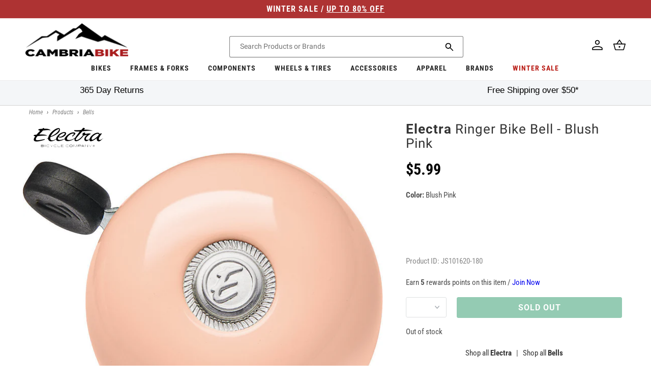

--- FILE ---
content_type: text/javascript;charset=UTF-8
request_url: https://searchserverapi.com/recommendations?api_key=5w1L9J3k5v&recommendation_widget_key=2V5S2G3W9Y7Q2O0&request_page=product&product_ids=7245508444342&recommendation_collection=&restrictBy%5Bquantity%5D=1%7C&restrictBy%5Bshopify_market_catalogs%5D=21110948022&union%5Bprice%5D%5Bmin%5D=price_US_USD&shopify_currency=USD&shopify_country=US&output=jsonp&callback=jQuery37109323761537786459_1769942880178&_=1769942880179
body_size: -32
content:
jQuery37109323761537786459_1769942880178({"error":"NO_PRODUCTS"});

--- FILE ---
content_type: text/javascript;charset=UTF-8
request_url: https://searchserverapi.com/recommendations?api_key=5w1L9J3k5v&recommendation_widget_key=7C9C1P8E9K1L0C8&request_page=product&product_ids=7245508444342&recommendation_collection=&restrictBy%5Bquantity%5D=1%7C&restrictBy%5Bshopify_market_catalogs%5D=21110948022&union%5Bprice%5D%5Bmin%5D=price_US_USD&shopify_currency=USD&shopify_country=US&output=jsonp&callback=jQuery37109323761537786459_1769942880176&_=1769942880177
body_size: 25787
content:
jQuery37109323761537786459_1769942880176({"totalItems":20,"startIndex":0,"itemsPerPage":20,"currentItemCount":20,"recommendation":{"title":"You Might Also Like"},"items":[{"product_id":"7245510836406","original_product_id":"7245510836406","title":"Mirrycle Incredibell Jellibell - Translucent Blue","description":"Mirrycle Incredibell Jellibell Five great translucent colors that let the insides of the bell be seen. The Incredibell JelliBell is even rainproof. Fun!  Color: Blue, Green, Orange, Purple, Red Dome Diameter: 48mm (1.9\") Fits handlebars with 21mm - 22.5mm (.83\" - 89\") outside diameters.","link":"\/products\/mirrycle-incredibell-jellibell-translucent-blue","price":"11.9900","list_price":"13.0000","quantity":"1","product_code":"BW040620-04","image_link":"https:\/\/cdn.shopify.com\/s\/files\/1\/0032\/9023\/4992\/products\/MirrycleIncredibellJellibell_Blue_6a5d2024-169f-4d17-8d88-85cb34177a75_large.jpg?v=1643619871","vendor":"Mirrycle","discount":"8","add_to_cart_id":"41153292239030","total_reviews":"1","reviews_average_score":"5","shopify_variants":[{"variant_id":"41153292239030","sku":"BW040620-04","barcode":"764459311055","price":"11.9900","list_price":"13.0000","taxable":"1","options":{"Color":"Translucent Blue","Option":"Fits 21.0 to 22.5 mm Handlebars"},"available":"1","search_variant_metafields_data":[],"filter_variant_metafields_data":[],"price_US_USD":"11.99","list_price_US_USD":"13.0","price_CA_CAD":"17.0","list_price_CA_CAD":"19.0","price_AU_AUD":"18.0","list_price_AU_AUD":"19.0","price_GB_GBP":"9.0","list_price_GB_GBP":"10.0","price_DE_USD":"11.99","price_IT_USD":"11.99","price_ZA_USD":"11.99","list_price_ZA_USD":"13.0","price_TW_USD":"11.99","list_price_TW_USD":"13.0","price_TH_USD":"11.99","list_price_TH_USD":"13.0","price_SK_USD":"11.99","price_SI_USD":"11.99","price_SG_USD":"11.99","list_price_SG_USD":"13.0","price_SE_USD":"11.99","price_SA_USD":"11.99","list_price_SA_USD":"13.0","price_RS_USD":"11.99","list_price_RS_USD":"13.0","price_RO_USD":"11.99","price_PT_USD":"11.99","price_PL_USD":"11.99","price_PH_USD":"11.99","list_price_PH_USD":"13.0","price_PE_USD":"11.99","list_price_PE_USD":"13.0","price_NZ_USD":"11.99","list_price_NZ_USD":"13.0","price_NO_USD":"11.99","price_NL_USD":"11.99","price_MY_USD":"11.99","list_price_MY_USD":"13.0","price_MX_USD":"11.99","list_price_MX_USD":"13.0","price_MK_USD":"11.99","list_price_MK_USD":"13.0","price_LU_USD":"11.99","price_KR_USD":"11.99","list_price_KR_USD":"13.0","price_IN_USD":"11.99","list_price_IN_USD":"13.0","price_IL_USD":"11.99","list_price_IL_USD":"13.0","price_ID_USD":"11.99","list_price_ID_USD":"13.0","price_HU_USD":"11.99","price_HR_USD":"11.99","price_HK_USD":"11.99","list_price_HK_USD":"13.0","price_GR_USD":"11.99","price_FR_USD":"11.99","price_DK_USD":"11.99","price_CZ_USD":"11.99","price_CY_USD":"11.99","price_CO_USD":"11.99","list_price_CO_USD":"13.0","price_CN_USD":"11.99","list_price_CN_USD":"13.0","price_CL_USD":"11.99","list_price_CL_USD":"13.0","price_CH_USD":"11.99","list_price_CH_USD":"13.0","price_BR_USD":"11.99","list_price_BR_USD":"13.0","price_BH_USD":"11.99","list_price_BH_USD":"13.0","price_BG_USD":"11.99","price_BE_USD":"11.99","price_AT_USD":"11.99","price_AR_USD":"11.99","list_price_AR_USD":"13.0","price_AE_USD":"11.99","list_price_AE_USD":"13.0","price_ZM_USD":"11.99","list_price_ZM_USD":"13.0","price_YT_USD":"11.99","list_price_YT_USD":"13.0","price_WS_USD":"11.99","list_price_WS_USD":"13.0","price_VU_USD":"11.99","list_price_VU_USD":"13.0","price_VN_USD":"11.99","list_price_VN_USD":"13.0","price_VG_USD":"11.99","list_price_VG_USD":"13.0","price_VC_USD":"11.99","list_price_VC_USD":"13.0","price_UZ_USD":"11.99","list_price_UZ_USD":"13.0","price_UY_USD":"11.99","list_price_UY_USD":"13.0","price_UG_USD":"11.99","list_price_UG_USD":"13.0","price_TZ_USD":"11.99","list_price_TZ_USD":"13.0","price_TV_AUD":"18.0","list_price_TV_AUD":"19.0","price_TT_USD":"11.99","list_price_TT_USD":"13.0","price_TO_USD":"11.99","list_price_TO_USD":"13.0","price_TN_USD":"11.99","list_price_TN_USD":"13.0","price_TL_USD":"11.99","list_price_TL_USD":"13.0","price_TG_USD":"11.99","list_price_TG_USD":"13.0","price_TD_USD":"11.99","list_price_TD_USD":"13.0","price_TC_USD":"11.99","list_price_TC_USD":"13.0","price_SZ_USD":"11.99","list_price_SZ_USD":"13.0","price_SV_USD":"11.99","list_price_SV_USD":"13.0","price_ST_USD":"11.99","list_price_ST_USD":"13.0","price_SR_USD":"11.99","list_price_SR_USD":"13.0","price_SN_USD":"11.99","list_price_SN_USD":"13.0","price_SM_USD":"11.99","list_price_SM_USD":"13.0","price_SL_USD":"11.99","list_price_SL_USD":"13.0","price_SC_USD":"11.99","list_price_SC_USD":"13.0","price_SB_USD":"11.99","list_price_SB_USD":"13.0","price_RW_USD":"11.99","list_price_RW_USD":"13.0","price_RE_USD":"11.99","list_price_RE_USD":"13.0","price_QA_USD":"11.99","list_price_QA_USD":"13.0","price_PY_USD":"11.99","list_price_PY_USD":"13.0","price_PK_USD":"11.99","list_price_PK_USD":"13.0","price_PG_USD":"11.99","list_price_PG_USD":"13.0","price_PF_USD":"11.99","list_price_PF_USD":"13.0","price_PA_USD":"11.99","list_price_PA_USD":"13.0","price_OM_USD":"11.99","list_price_OM_USD":"13.0","price_NU_USD":"11.99","list_price_NU_USD":"13.0","price_NR_AUD":"18.0","list_price_NR_AUD":"19.0","price_NP_USD":"11.99","list_price_NP_USD":"13.0","price_NI_USD":"11.99","list_price_NI_USD":"13.0","price_NG_USD":"11.99","list_price_NG_USD":"13.0","price_NC_USD":"11.99","list_price_NC_USD":"13.0","price_NA_USD":"11.99","list_price_NA_USD":"13.0","price_MZ_USD":"11.99","list_price_MZ_USD":"13.0","price_MW_USD":"11.99","list_price_MW_USD":"13.0","price_MV_USD":"11.99","list_price_MV_USD":"13.0","price_MU_USD":"11.99","list_price_MU_USD":"13.0","price_MT_USD":"11.99","price_MS_USD":"11.99","list_price_MS_USD":"13.0","price_TV_USD":"11.99","list_price_TV_USD":"13.0","price_NR_USD":"11.99","list_price_NR_USD":"13.0","price_MR_USD":"11.99","list_price_MR_USD":"13.0","price_MQ_USD":"11.99","list_price_MQ_USD":"13.0","price_MO_USD":"11.99","list_price_MO_USD":"13.0","price_MN_USD":"11.99","list_price_MN_USD":"13.0","price_MG_USD":"11.99","list_price_MG_USD":"13.0","price_MF_USD":"11.99","list_price_MF_USD":"13.0","price_ME_USD":"11.99","list_price_ME_USD":"13.0","price_MD_USD":"11.99","list_price_MD_USD":"13.0","price_MC_USD":"11.99","list_price_MC_USD":"13.0","price_MA_USD":"11.99","list_price_MA_USD":"13.0","price_LV_USD":"11.99","list_price_LV_USD":"13.0","price_LT_USD":"11.99","list_price_LT_USD":"13.0","price_LS_USD":"11.99","list_price_LS_USD":"13.0","price_LK_USD":"11.99","list_price_LK_USD":"13.0","price_LI_USD":"11.99","list_price_LI_USD":"13.0","price_LC_USD":"11.99","list_price_LC_USD":"13.0","price_LA_USD":"11.99","list_price_LA_USD":"13.0","price_KZ_USD":"11.99","list_price_KZ_USD":"13.0","price_KY_USD":"11.99","list_price_KY_USD":"13.0","price_KW_USD":"11.99","list_price_KW_USD":"13.0","price_KN_USD":"11.99","list_price_KN_USD":"13.0","price_KM_USD":"11.99","list_price_KM_USD":"13.0","price_KI_USD":"11.99","list_price_KI_USD":"13.0","price_KH_USD":"11.99","list_price_KH_USD":"13.0","price_KG_USD":"11.99","list_price_KG_USD":"13.0","price_KE_USD":"11.99","list_price_KE_USD":"13.0","price_JO_USD":"11.99","list_price_JO_USD":"13.0","price_JM_USD":"11.99","list_price_JM_USD":"13.0","price_JE_USD":"11.99","list_price_JE_USD":"13.0","price_IS_USD":"11.99","list_price_IS_USD":"13.0","price_HT_USD":"11.99","list_price_HT_USD":"13.0","price_HN_USD":"11.99","list_price_HN_USD":"13.0","price_GY_USD":"11.99","list_price_GY_USD":"13.0","price_GW_USD":"11.99","list_price_GW_USD":"13.0","price_GT_USD":"11.99","list_price_GT_USD":"13.0","price_GQ_USD":"11.99","list_price_GQ_USD":"13.0","price_GP_USD":"11.99","list_price_GP_USD":"13.0","price_GN_USD":"11.99","list_price_GN_USD":"13.0","price_GM_USD":"11.99","list_price_GM_USD":"13.0","price_GL_USD":"11.99","list_price_GL_USD":"13.0","price_GI_USD":"11.99","list_price_GI_USD":"13.0","price_GH_USD":"11.99","list_price_GH_USD":"13.0","price_GG_USD":"11.99","list_price_GG_USD":"13.0","price_GF_USD":"11.99","list_price_GF_USD":"13.0","price_GE_USD":"11.99","list_price_GE_USD":"13.0","price_GD_USD":"11.99","list_price_GD_USD":"13.0","price_GA_USD":"11.99","list_price_GA_USD":"13.0","price_FO_USD":"11.99","list_price_FO_USD":"13.0","price_FK_USD":"11.99","list_price_FK_USD":"13.0","price_FJ_USD":"11.99","list_price_FJ_USD":"13.0","price_FI_USD":"11.99","list_price_FI_USD":"13.0","price_ET_USD":"11.99","list_price_ET_USD":"13.0","price_EG_USD":"11.99","list_price_EG_USD":"13.0","price_EE_USD":"11.99","list_price_EE_USD":"13.0","price_EC_USD":"11.99","list_price_EC_USD":"13.0","price_DZ_USD":"11.99","list_price_DZ_USD":"13.0","price_DO_USD":"11.99","list_price_DO_USD":"13.0","price_DM_USD":"11.99","list_price_DM_USD":"13.0","price_DJ_USD":"11.99","list_price_DJ_USD":"13.0","price_CW_USD":"11.99","list_price_CW_USD":"13.0","price_CV_USD":"11.99","list_price_CV_USD":"13.0","price_CR_USD":"11.99","list_price_CR_USD":"13.0","price_CM_USD":"11.99","list_price_CM_USD":"13.0","price_CK_USD":"11.99","list_price_CK_USD":"13.0","price_BZ_USD":"11.99","list_price_BZ_USD":"13.0","price_BW_USD":"11.99","list_price_BW_USD":"13.0","price_BS_USD":"11.99","list_price_BS_USD":"13.0","price_BQ_USD":"11.99","list_price_BQ_USD":"13.0","price_BO_USD":"11.99","list_price_BO_USD":"13.0","price_BN_USD":"11.99","list_price_BN_USD":"13.0","price_BM_USD":"11.99","list_price_BM_USD":"13.0","price_BL_USD":"11.99","list_price_BL_USD":"13.0","price_BJ_USD":"11.99","list_price_BJ_USD":"13.0","price_BI_USD":"11.99","list_price_BI_USD":"13.0","price_BF_USD":"11.99","list_price_BF_USD":"13.0","price_BD_USD":"11.99","list_price_BD_USD":"13.0","price_BB_USD":"11.99","list_price_BB_USD":"13.0","price_BA_USD":"11.99","list_price_BA_USD":"13.0","price_AZ_USD":"11.99","list_price_AZ_USD":"13.0","price_AW_USD":"11.99","list_price_AW_USD":"13.0","price_AO_USD":"11.99","list_price_AO_USD":"13.0","price_AM_USD":"11.99","list_price_AM_USD":"13.0","price_AL_USD":"11.99","list_price_AL_USD":"13.0","price_AI_USD":"11.99","list_price_AI_USD":"13.0","price_AG_USD":"11.99","list_price_AG_USD":"13.0","price_AD_USD":"11.99","list_price_AD_USD":"13.0","image_link":"https:\/\/cdn.shopify.com\/s\/files\/1\/0032\/9023\/4992\/products\/MirrycleIncredibellJellibell_Blue_6a5d2024-169f-4d17-8d88-85cb34177a75_large.jpg?v=1643619871","image_alt":"Mirrycle Incredibell Jellibell - Translucent Blue Translucent Blue Fits 21.0 to 22.5 mm Handlebars","quantity_at_location_7328366704":"1","quantity_at_location_32099532874":"1","quantity_total":"2","link":"\/products\/mirrycle-incredibell-jellibell-translucent-blue?variant=41153292239030"}],"shopify_images":["https:\/\/cdn.shopify.com\/s\/files\/1\/0032\/9023\/4992\/products\/MirrycleIncredibellJellibell_Blue_6a5d2024-169f-4d17-8d88-85cb34177a75_large.jpg?v=1643619871"],"shopify_images_alt":["Mirrycle Incredibell Jellibell - Translucent Blue Translucent Blue Fits 21.0 to 22.5 mm Handlebars"],"tags":"FebFullPricedSale[:ATTR:]FebFullPricedSaleUpdate[:ATTR:]FullPricedSaleRefresh[:ATTR:]FullPriceRefresh[:ATTR:]SALE10[:ATTR:]Timer[:ATTR:]YGroup_mirrycle-incredibell-jellibell-YG","quantity_total":"2","quantity_at_location_7328366704":"1","quantity_at_location_32099532874":"1"},{"product_id":"7245511098550","original_product_id":"7245511098550","title":"Mirrycle Incredibell Jellibell - Translucent Red","description":"Mirrycle Incredibell Jellibell Five great translucent colors that let the insides of the bell be seen. The Incredibell JelliBell is even rainproof. Fun!  Color: Blue, Green, Orange, Purple, Red Dome Diameter: 48mm (1.9\") Fits handlebars with 21mm - 22.5mm (.83\" - 89\") outside diameters.","link":"\/products\/mirrycle-incredibell-jellibell-translucent-red","price":"11.9900","list_price":"13.0000","quantity":"1","product_code":"BW040620-05","image_link":"https:\/\/cdn.shopify.com\/s\/files\/1\/0032\/9023\/4992\/products\/MirrycleIncredibellJellibell_Red_80716561-ece5-4e71-9edb-85c9f106fe4b_large.jpg?v=1643619878","vendor":"Mirrycle","discount":"8","add_to_cart_id":"41153292501174","total_reviews":"1","reviews_average_score":"5","shopify_variants":[{"variant_id":"41153292501174","sku":"BW040620-05","barcode":"764459311093","price":"11.9900","list_price":"13.0000","taxable":"1","options":{"Color":"Translucent Red","Option":"Fits 21.0 to 22.5 mm Handlebars"},"available":"1","search_variant_metafields_data":[],"filter_variant_metafields_data":[],"price_US_USD":"11.99","list_price_US_USD":"13.0","price_CA_CAD":"17.0","list_price_CA_CAD":"19.0","price_AU_AUD":"18.0","list_price_AU_AUD":"19.0","price_GB_GBP":"9.0","list_price_GB_GBP":"10.0","price_DE_USD":"11.99","price_IT_USD":"11.99","price_ZA_USD":"11.99","list_price_ZA_USD":"13.0","price_TW_USD":"11.99","list_price_TW_USD":"13.0","price_TH_USD":"11.99","list_price_TH_USD":"13.0","price_SK_USD":"11.99","price_SI_USD":"11.99","price_SG_USD":"11.99","list_price_SG_USD":"13.0","price_SE_USD":"11.99","price_SA_USD":"11.99","list_price_SA_USD":"13.0","price_RS_USD":"11.99","list_price_RS_USD":"13.0","price_RO_USD":"11.99","price_PT_USD":"11.99","price_PL_USD":"11.99","price_PH_USD":"11.99","list_price_PH_USD":"13.0","price_PE_USD":"11.99","list_price_PE_USD":"13.0","price_NZ_USD":"11.99","list_price_NZ_USD":"13.0","price_NO_USD":"11.99","price_NL_USD":"11.99","price_MY_USD":"11.99","list_price_MY_USD":"13.0","price_MX_USD":"11.99","list_price_MX_USD":"13.0","price_MK_USD":"11.99","list_price_MK_USD":"13.0","price_LU_USD":"11.99","price_KR_USD":"11.99","list_price_KR_USD":"13.0","price_IN_USD":"11.99","list_price_IN_USD":"13.0","price_IL_USD":"11.99","list_price_IL_USD":"13.0","price_ID_USD":"11.99","list_price_ID_USD":"13.0","price_HU_USD":"11.99","price_HR_USD":"11.99","price_HK_USD":"11.99","list_price_HK_USD":"13.0","price_GR_USD":"11.99","price_FR_USD":"11.99","price_DK_USD":"11.99","price_CZ_USD":"11.99","price_CY_USD":"11.99","price_CO_USD":"11.99","list_price_CO_USD":"13.0","price_CN_USD":"11.99","list_price_CN_USD":"13.0","price_CL_USD":"11.99","list_price_CL_USD":"13.0","price_CH_USD":"11.99","list_price_CH_USD":"13.0","price_BR_USD":"11.99","list_price_BR_USD":"13.0","price_BH_USD":"11.99","list_price_BH_USD":"13.0","price_BG_USD":"11.99","price_BE_USD":"11.99","price_AT_USD":"11.99","price_AR_USD":"11.99","list_price_AR_USD":"13.0","price_AE_USD":"11.99","list_price_AE_USD":"13.0","price_ZM_USD":"11.99","list_price_ZM_USD":"13.0","price_YT_USD":"11.99","list_price_YT_USD":"13.0","price_WS_USD":"11.99","list_price_WS_USD":"13.0","price_VU_USD":"11.99","list_price_VU_USD":"13.0","price_VN_USD":"11.99","list_price_VN_USD":"13.0","price_VG_USD":"11.99","list_price_VG_USD":"13.0","price_VC_USD":"11.99","list_price_VC_USD":"13.0","price_UZ_USD":"11.99","list_price_UZ_USD":"13.0","price_UY_USD":"11.99","list_price_UY_USD":"13.0","price_UG_USD":"11.99","list_price_UG_USD":"13.0","price_TZ_USD":"11.99","list_price_TZ_USD":"13.0","price_TV_AUD":"18.0","list_price_TV_AUD":"19.0","price_TT_USD":"11.99","list_price_TT_USD":"13.0","price_TO_USD":"11.99","list_price_TO_USD":"13.0","price_TN_USD":"11.99","list_price_TN_USD":"13.0","price_TL_USD":"11.99","list_price_TL_USD":"13.0","price_TG_USD":"11.99","list_price_TG_USD":"13.0","price_TD_USD":"11.99","list_price_TD_USD":"13.0","price_TC_USD":"11.99","list_price_TC_USD":"13.0","price_SZ_USD":"11.99","list_price_SZ_USD":"13.0","price_SV_USD":"11.99","list_price_SV_USD":"13.0","price_ST_USD":"11.99","list_price_ST_USD":"13.0","price_SR_USD":"11.99","list_price_SR_USD":"13.0","price_SN_USD":"11.99","list_price_SN_USD":"13.0","price_SM_USD":"11.99","list_price_SM_USD":"13.0","price_SL_USD":"11.99","list_price_SL_USD":"13.0","price_SC_USD":"11.99","list_price_SC_USD":"13.0","price_SB_USD":"11.99","list_price_SB_USD":"13.0","price_RW_USD":"11.99","list_price_RW_USD":"13.0","price_RE_USD":"11.99","list_price_RE_USD":"13.0","price_QA_USD":"11.99","list_price_QA_USD":"13.0","price_PY_USD":"11.99","list_price_PY_USD":"13.0","price_PK_USD":"11.99","list_price_PK_USD":"13.0","price_PG_USD":"11.99","list_price_PG_USD":"13.0","price_PF_USD":"11.99","list_price_PF_USD":"13.0","price_PA_USD":"11.99","list_price_PA_USD":"13.0","price_OM_USD":"11.99","list_price_OM_USD":"13.0","price_NU_USD":"11.99","list_price_NU_USD":"13.0","price_NR_AUD":"18.0","list_price_NR_AUD":"19.0","price_NP_USD":"11.99","list_price_NP_USD":"13.0","price_NI_USD":"11.99","list_price_NI_USD":"13.0","price_NG_USD":"11.99","list_price_NG_USD":"13.0","price_NC_USD":"11.99","list_price_NC_USD":"13.0","price_NA_USD":"11.99","list_price_NA_USD":"13.0","price_MZ_USD":"11.99","list_price_MZ_USD":"13.0","price_MW_USD":"11.99","list_price_MW_USD":"13.0","price_MV_USD":"11.99","list_price_MV_USD":"13.0","price_MU_USD":"11.99","list_price_MU_USD":"13.0","price_MT_USD":"11.99","price_MS_USD":"11.99","list_price_MS_USD":"13.0","price_TV_USD":"11.99","list_price_TV_USD":"13.0","price_NR_USD":"11.99","list_price_NR_USD":"13.0","price_MR_USD":"11.99","list_price_MR_USD":"13.0","price_MQ_USD":"11.99","list_price_MQ_USD":"13.0","price_MO_USD":"11.99","list_price_MO_USD":"13.0","price_MN_USD":"11.99","list_price_MN_USD":"13.0","price_MG_USD":"11.99","list_price_MG_USD":"13.0","price_MF_USD":"11.99","list_price_MF_USD":"13.0","price_ME_USD":"11.99","list_price_ME_USD":"13.0","price_MD_USD":"11.99","list_price_MD_USD":"13.0","price_MC_USD":"11.99","list_price_MC_USD":"13.0","price_MA_USD":"11.99","list_price_MA_USD":"13.0","price_LV_USD":"11.99","list_price_LV_USD":"13.0","price_LT_USD":"11.99","list_price_LT_USD":"13.0","price_LS_USD":"11.99","list_price_LS_USD":"13.0","price_LK_USD":"11.99","list_price_LK_USD":"13.0","price_LI_USD":"11.99","list_price_LI_USD":"13.0","price_LC_USD":"11.99","list_price_LC_USD":"13.0","price_LA_USD":"11.99","list_price_LA_USD":"13.0","price_KZ_USD":"11.99","list_price_KZ_USD":"13.0","price_KY_USD":"11.99","list_price_KY_USD":"13.0","price_KW_USD":"11.99","list_price_KW_USD":"13.0","price_KN_USD":"11.99","list_price_KN_USD":"13.0","price_KM_USD":"11.99","list_price_KM_USD":"13.0","price_KI_USD":"11.99","list_price_KI_USD":"13.0","price_KH_USD":"11.99","list_price_KH_USD":"13.0","price_KG_USD":"11.99","list_price_KG_USD":"13.0","price_KE_USD":"11.99","list_price_KE_USD":"13.0","price_JO_USD":"11.99","list_price_JO_USD":"13.0","price_JM_USD":"11.99","list_price_JM_USD":"13.0","price_JE_USD":"11.99","list_price_JE_USD":"13.0","price_IS_USD":"11.99","list_price_IS_USD":"13.0","price_HT_USD":"11.99","list_price_HT_USD":"13.0","price_HN_USD":"11.99","list_price_HN_USD":"13.0","price_GY_USD":"11.99","list_price_GY_USD":"13.0","price_GW_USD":"11.99","list_price_GW_USD":"13.0","price_GT_USD":"11.99","list_price_GT_USD":"13.0","price_GQ_USD":"11.99","list_price_GQ_USD":"13.0","price_GP_USD":"11.99","list_price_GP_USD":"13.0","price_GN_USD":"11.99","list_price_GN_USD":"13.0","price_GM_USD":"11.99","list_price_GM_USD":"13.0","price_GL_USD":"11.99","list_price_GL_USD":"13.0","price_GI_USD":"11.99","list_price_GI_USD":"13.0","price_GH_USD":"11.99","list_price_GH_USD":"13.0","price_GG_USD":"11.99","list_price_GG_USD":"13.0","price_GF_USD":"11.99","list_price_GF_USD":"13.0","price_GE_USD":"11.99","list_price_GE_USD":"13.0","price_GD_USD":"11.99","list_price_GD_USD":"13.0","price_GA_USD":"11.99","list_price_GA_USD":"13.0","price_FO_USD":"11.99","list_price_FO_USD":"13.0","price_FK_USD":"11.99","list_price_FK_USD":"13.0","price_FJ_USD":"11.99","list_price_FJ_USD":"13.0","price_FI_USD":"11.99","list_price_FI_USD":"13.0","price_ET_USD":"11.99","list_price_ET_USD":"13.0","price_EG_USD":"11.99","list_price_EG_USD":"13.0","price_EE_USD":"11.99","list_price_EE_USD":"13.0","price_EC_USD":"11.99","list_price_EC_USD":"13.0","price_DZ_USD":"11.99","list_price_DZ_USD":"13.0","price_DO_USD":"11.99","list_price_DO_USD":"13.0","price_DM_USD":"11.99","list_price_DM_USD":"13.0","price_DJ_USD":"11.99","list_price_DJ_USD":"13.0","price_CW_USD":"11.99","list_price_CW_USD":"13.0","price_CV_USD":"11.99","list_price_CV_USD":"13.0","price_CR_USD":"11.99","list_price_CR_USD":"13.0","price_CM_USD":"11.99","list_price_CM_USD":"13.0","price_CK_USD":"11.99","list_price_CK_USD":"13.0","price_BZ_USD":"11.99","list_price_BZ_USD":"13.0","price_BW_USD":"11.99","list_price_BW_USD":"13.0","price_BS_USD":"11.99","list_price_BS_USD":"13.0","price_BQ_USD":"11.99","list_price_BQ_USD":"13.0","price_BO_USD":"11.99","list_price_BO_USD":"13.0","price_BN_USD":"11.99","list_price_BN_USD":"13.0","price_BM_USD":"11.99","list_price_BM_USD":"13.0","price_BL_USD":"11.99","list_price_BL_USD":"13.0","price_BJ_USD":"11.99","list_price_BJ_USD":"13.0","price_BI_USD":"11.99","list_price_BI_USD":"13.0","price_BF_USD":"11.99","list_price_BF_USD":"13.0","price_BD_USD":"11.99","list_price_BD_USD":"13.0","price_BB_USD":"11.99","list_price_BB_USD":"13.0","price_BA_USD":"11.99","list_price_BA_USD":"13.0","price_AZ_USD":"11.99","list_price_AZ_USD":"13.0","price_AW_USD":"11.99","list_price_AW_USD":"13.0","price_AO_USD":"11.99","list_price_AO_USD":"13.0","price_AM_USD":"11.99","list_price_AM_USD":"13.0","price_AL_USD":"11.99","list_price_AL_USD":"13.0","price_AI_USD":"11.99","list_price_AI_USD":"13.0","price_AG_USD":"11.99","list_price_AG_USD":"13.0","price_AD_USD":"11.99","list_price_AD_USD":"13.0","image_link":"https:\/\/cdn.shopify.com\/s\/files\/1\/0032\/9023\/4992\/products\/MirrycleIncredibellJellibell_Red_80716561-ece5-4e71-9edb-85c9f106fe4b_large.jpg?v=1643619878","image_alt":"Mirrycle Incredibell Jellibell - Translucent Red Translucent Red Fits 21.0 to 22.5 mm Handlebars","quantity_at_location_7328366704":"1","quantity_at_location_32099532874":"1","quantity_total":"2","link":"\/products\/mirrycle-incredibell-jellibell-translucent-red?variant=41153292501174"}],"shopify_images":["https:\/\/cdn.shopify.com\/s\/files\/1\/0032\/9023\/4992\/products\/MirrycleIncredibellJellibell_Red_80716561-ece5-4e71-9edb-85c9f106fe4b_large.jpg?v=1643619878"],"shopify_images_alt":["Mirrycle Incredibell Jellibell - Translucent Red Translucent Red Fits 21.0 to 22.5 mm Handlebars"],"tags":"FebFullPricedSale[:ATTR:]FebFullPricedSaleUpdate[:ATTR:]FullPricedSaleRefresh[:ATTR:]FullPriceRefresh[:ATTR:]JanFullPriceRefresh[:ATTR:]SALE10[:ATTR:]Timer[:ATTR:]YGroup_mirrycle-incredibell-jellibell-YG","quantity_total":"2","quantity_at_location_7328366704":"1","quantity_at_location_32099532874":"1"},{"product_id":"7594910810294","original_product_id":"7594910810294","title":"Timber Yew! Bell - Quick Release","description":"Timber Yew! Bell - Quick Release   If you ride hard and often, the all new Timber Model Yew! is just what you\u2019ve been asking for. It has the same sweet sound and performance of Timber's existing bells, plus a handful of nifty improvements     Yew model is built stronger, and all parts are now completely modular, including the cable and clapper ringer system   If anything wears out or breaks, you can replace it quickly and easily   Bicycle bell designed specifically for mountain biking   Features an on\/off switch for awareness when you need it, and silence when you don't   Slide the lever down for on, up for off or set it in between for a quieter sound   Spring loaded piston to the on\/off lever for smoother shifting   Bolt-On Version: hinge pin in the bar clamp for easier mounting. Fits 35mm bars (includes shims for standard 31.8mm and 22.2mm bars)   Quick Release Version: Uses quick release O-rings to mount and fits 35.0mm to 22.2mm bars   Model: Yew   Color: black","link":"\/products\/timber-yew-bell-quick-release","price":"29.9500","list_price":"29.9500","quantity":"1","product_code":"GM051123-03","image_link":"https:\/\/cdn.shopify.com\/s\/files\/1\/0032\/9023\/4992\/files\/111173_large.jpg?v=1683801057","vendor":"Timber","discount":"0","add_to_cart_id":"42230790783158","total_reviews":"2","reviews_average_score":"5","shopify_variants":[{"variant_id":"42230790783158","sku":"GM051123-03","barcode":"717337320649","price":"29.9500","list_price":"29.9500","taxable":"1","options":{"Color":"Black"},"available":"1","search_variant_metafields_data":[],"filter_variant_metafields_data":[],"price_US_USD":"29.95","list_price_US_USD":"29.95","price_CA_CAD":"43.0","list_price_CA_CAD":"43.0","price_AU_AUD":"44.0","list_price_AU_AUD":"44.0","price_GB_GBP":"23.0","list_price_GB_GBP":"23.0","price_DE_USD":"29.95","price_IT_USD":"29.95","price_ZA_USD":"29.95","list_price_ZA_USD":"29.95","price_TW_USD":"29.95","list_price_TW_USD":"29.95","price_TH_USD":"29.95","list_price_TH_USD":"29.95","price_SK_USD":"29.95","price_SI_USD":"29.95","price_SG_USD":"29.95","list_price_SG_USD":"29.95","price_SE_USD":"29.95","price_SA_USD":"29.95","list_price_SA_USD":"29.95","price_RS_USD":"29.95","list_price_RS_USD":"29.95","price_RO_USD":"29.95","price_PT_USD":"29.95","price_PL_USD":"29.95","price_PH_USD":"29.95","list_price_PH_USD":"29.95","price_PE_USD":"29.95","list_price_PE_USD":"29.95","price_NZ_USD":"29.95","list_price_NZ_USD":"29.95","price_NO_USD":"29.95","price_NL_USD":"29.95","price_MY_USD":"29.95","list_price_MY_USD":"29.95","price_MX_USD":"29.95","list_price_MX_USD":"29.95","price_MK_USD":"29.95","list_price_MK_USD":"29.95","price_LU_USD":"29.95","price_KR_USD":"29.95","list_price_KR_USD":"29.95","price_IN_USD":"29.95","list_price_IN_USD":"29.95","price_IL_USD":"29.95","list_price_IL_USD":"29.95","price_ID_USD":"29.95","list_price_ID_USD":"29.95","price_HU_USD":"29.95","price_HR_USD":"29.95","price_HK_USD":"29.95","list_price_HK_USD":"29.95","price_GR_USD":"29.95","price_FR_USD":"29.95","price_DK_USD":"29.95","price_CZ_USD":"29.95","price_CY_USD":"29.95","price_CO_USD":"29.95","list_price_CO_USD":"29.95","price_CN_USD":"29.95","list_price_CN_USD":"29.95","price_CL_USD":"29.95","list_price_CL_USD":"29.95","price_CH_USD":"29.95","list_price_CH_USD":"29.95","price_BR_USD":"29.95","list_price_BR_USD":"29.95","price_BH_USD":"29.95","list_price_BH_USD":"29.95","price_BG_USD":"29.95","price_BE_USD":"29.95","price_AT_USD":"29.95","price_AR_USD":"29.95","list_price_AR_USD":"29.95","price_AE_USD":"29.95","list_price_AE_USD":"29.95","price_ZM_USD":"29.95","list_price_ZM_USD":"29.95","price_YT_USD":"29.95","list_price_YT_USD":"29.95","price_WS_USD":"29.95","list_price_WS_USD":"29.95","price_VU_USD":"29.95","list_price_VU_USD":"29.95","price_VN_USD":"29.95","list_price_VN_USD":"29.95","price_VG_USD":"29.95","list_price_VG_USD":"29.95","price_VC_USD":"29.95","list_price_VC_USD":"29.95","price_UZ_USD":"29.95","list_price_UZ_USD":"29.95","price_UY_USD":"29.95","list_price_UY_USD":"29.95","price_UG_USD":"29.95","list_price_UG_USD":"29.95","price_TZ_USD":"29.95","list_price_TZ_USD":"29.95","price_TV_AUD":"44.0","list_price_TV_AUD":"44.0","price_TT_USD":"29.95","list_price_TT_USD":"29.95","price_TO_USD":"29.95","list_price_TO_USD":"29.95","price_TN_USD":"29.95","list_price_TN_USD":"29.95","price_TL_USD":"29.95","list_price_TL_USD":"29.95","price_TG_USD":"29.95","list_price_TG_USD":"29.95","price_TD_USD":"29.95","list_price_TD_USD":"29.95","price_TC_USD":"29.95","list_price_TC_USD":"29.95","price_SZ_USD":"29.95","list_price_SZ_USD":"29.95","price_SV_USD":"29.95","list_price_SV_USD":"29.95","price_ST_USD":"29.95","list_price_ST_USD":"29.95","price_SR_USD":"29.95","list_price_SR_USD":"29.95","price_SN_USD":"29.95","list_price_SN_USD":"29.95","price_SM_USD":"29.95","list_price_SM_USD":"29.95","price_SL_USD":"29.95","list_price_SL_USD":"29.95","price_SC_USD":"29.95","list_price_SC_USD":"29.95","price_SB_USD":"29.95","list_price_SB_USD":"29.95","price_RW_USD":"29.95","list_price_RW_USD":"29.95","price_RE_USD":"29.95","list_price_RE_USD":"29.95","price_QA_USD":"29.95","list_price_QA_USD":"29.95","price_PY_USD":"29.95","list_price_PY_USD":"29.95","price_PK_USD":"29.95","list_price_PK_USD":"29.95","price_PG_USD":"29.95","list_price_PG_USD":"29.95","price_PF_USD":"29.95","list_price_PF_USD":"29.95","price_PA_USD":"29.95","list_price_PA_USD":"29.95","price_OM_USD":"29.95","list_price_OM_USD":"29.95","price_NU_USD":"29.95","list_price_NU_USD":"29.95","price_NR_AUD":"44.0","list_price_NR_AUD":"44.0","price_NP_USD":"29.95","list_price_NP_USD":"29.95","price_NI_USD":"29.95","list_price_NI_USD":"29.95","price_NG_USD":"29.95","list_price_NG_USD":"29.95","price_NC_USD":"29.95","list_price_NC_USD":"29.95","price_NA_USD":"29.95","list_price_NA_USD":"29.95","price_MZ_USD":"29.95","list_price_MZ_USD":"29.95","price_MW_USD":"29.95","list_price_MW_USD":"29.95","price_MV_USD":"29.95","list_price_MV_USD":"29.95","price_MU_USD":"29.95","list_price_MU_USD":"29.95","price_MT_USD":"29.95","price_MS_USD":"29.95","list_price_MS_USD":"29.95","price_TV_USD":"29.95","list_price_TV_USD":"29.95","price_NR_USD":"29.95","list_price_NR_USD":"29.95","price_MR_USD":"29.95","list_price_MR_USD":"29.95","price_MQ_USD":"29.95","list_price_MQ_USD":"29.95","price_MO_USD":"29.95","list_price_MO_USD":"29.95","price_MN_USD":"29.95","list_price_MN_USD":"29.95","price_MG_USD":"29.95","list_price_MG_USD":"29.95","price_MF_USD":"29.95","list_price_MF_USD":"29.95","price_ME_USD":"29.95","list_price_ME_USD":"29.95","price_MD_USD":"29.95","list_price_MD_USD":"29.95","price_MC_USD":"29.95","list_price_MC_USD":"29.95","price_MA_USD":"29.95","list_price_MA_USD":"29.95","price_LV_USD":"29.95","list_price_LV_USD":"29.95","price_LT_USD":"29.95","list_price_LT_USD":"29.95","price_LS_USD":"29.95","list_price_LS_USD":"29.95","price_LK_USD":"29.95","list_price_LK_USD":"29.95","price_LI_USD":"29.95","list_price_LI_USD":"29.95","price_LC_USD":"29.95","list_price_LC_USD":"29.95","price_LA_USD":"29.95","list_price_LA_USD":"29.95","price_KZ_USD":"29.95","list_price_KZ_USD":"29.95","price_KY_USD":"29.95","list_price_KY_USD":"29.95","price_KW_USD":"29.95","list_price_KW_USD":"29.95","price_KN_USD":"29.95","list_price_KN_USD":"29.95","price_KM_USD":"29.95","list_price_KM_USD":"29.95","price_KI_USD":"29.95","list_price_KI_USD":"29.95","price_KH_USD":"29.95","list_price_KH_USD":"29.95","price_KG_USD":"29.95","list_price_KG_USD":"29.95","price_KE_USD":"29.95","list_price_KE_USD":"29.95","price_JO_USD":"29.95","list_price_JO_USD":"29.95","price_JM_USD":"29.95","list_price_JM_USD":"29.95","price_JE_USD":"29.95","list_price_JE_USD":"29.95","price_IS_USD":"29.95","list_price_IS_USD":"29.95","price_HT_USD":"29.95","list_price_HT_USD":"29.95","price_HN_USD":"29.95","list_price_HN_USD":"29.95","price_GY_USD":"29.95","list_price_GY_USD":"29.95","price_GW_USD":"29.95","list_price_GW_USD":"29.95","price_GT_USD":"29.95","list_price_GT_USD":"29.95","price_GQ_USD":"29.95","list_price_GQ_USD":"29.95","price_GP_USD":"29.95","list_price_GP_USD":"29.95","price_GN_USD":"29.95","list_price_GN_USD":"29.95","price_GM_USD":"29.95","list_price_GM_USD":"29.95","price_GL_USD":"29.95","list_price_GL_USD":"29.95","price_GI_USD":"29.95","list_price_GI_USD":"29.95","price_GH_USD":"29.95","list_price_GH_USD":"29.95","price_GG_USD":"29.95","list_price_GG_USD":"29.95","price_GF_USD":"29.95","list_price_GF_USD":"29.95","price_GE_USD":"29.95","list_price_GE_USD":"29.95","price_GD_USD":"29.95","list_price_GD_USD":"29.95","price_GA_USD":"29.95","list_price_GA_USD":"29.95","price_FO_USD":"29.95","list_price_FO_USD":"29.95","price_FK_USD":"29.95","list_price_FK_USD":"29.95","price_FJ_USD":"29.95","list_price_FJ_USD":"29.95","price_FI_USD":"29.95","list_price_FI_USD":"29.95","price_ET_USD":"29.95","list_price_ET_USD":"29.95","price_EG_USD":"29.95","list_price_EG_USD":"29.95","price_EE_USD":"29.95","list_price_EE_USD":"29.95","price_EC_USD":"29.95","list_price_EC_USD":"29.95","price_DZ_USD":"29.95","list_price_DZ_USD":"29.95","price_DO_USD":"29.95","list_price_DO_USD":"29.95","price_DM_USD":"29.95","list_price_DM_USD":"29.95","price_DJ_USD":"29.95","list_price_DJ_USD":"29.95","price_CW_USD":"29.95","list_price_CW_USD":"29.95","price_CV_USD":"29.95","list_price_CV_USD":"29.95","price_CR_USD":"29.95","list_price_CR_USD":"29.95","price_CM_USD":"29.95","list_price_CM_USD":"29.95","price_CK_USD":"29.95","list_price_CK_USD":"29.95","price_BZ_USD":"29.95","list_price_BZ_USD":"29.95","price_BW_USD":"29.95","list_price_BW_USD":"29.95","price_BS_USD":"29.95","list_price_BS_USD":"29.95","price_BQ_USD":"29.95","list_price_BQ_USD":"29.95","price_BO_USD":"29.95","list_price_BO_USD":"29.95","price_BN_USD":"29.95","list_price_BN_USD":"29.95","price_BM_USD":"29.95","list_price_BM_USD":"29.95","price_BL_USD":"29.95","list_price_BL_USD":"29.95","price_BJ_USD":"29.95","list_price_BJ_USD":"29.95","price_BI_USD":"29.95","list_price_BI_USD":"29.95","price_BF_USD":"29.95","list_price_BF_USD":"29.95","price_BD_USD":"29.95","list_price_BD_USD":"29.95","price_BB_USD":"29.95","list_price_BB_USD":"29.95","price_BA_USD":"29.95","list_price_BA_USD":"29.95","price_AZ_USD":"29.95","list_price_AZ_USD":"29.95","price_AW_USD":"29.95","list_price_AW_USD":"29.95","price_AO_USD":"29.95","list_price_AO_USD":"29.95","price_AM_USD":"29.95","list_price_AM_USD":"29.95","price_AL_USD":"29.95","list_price_AL_USD":"29.95","price_AI_USD":"29.95","list_price_AI_USD":"29.95","price_AG_USD":"29.95","list_price_AG_USD":"29.95","price_AD_USD":"29.95","list_price_AD_USD":"29.95","image_link":"https:\/\/cdn.shopify.com\/s\/files\/1\/0032\/9023\/4992\/files\/111173_large.jpg?v=1683801057","image_alt":"","quantity_at_location_7328366704":"12","quantity_at_location_32099532874":"3","quantity_total":"15","link":"\/products\/timber-yew-bell-quick-release?variant=42230790783158"}],"shopify_images":["https:\/\/cdn.shopify.com\/s\/files\/1\/0032\/9023\/4992\/files\/111173_large.jpg?v=1683801057","https:\/\/cdn.shopify.com\/s\/files\/1\/0032\/9023\/4992\/files\/111173_1_-PhotoRoom.png-PhotoRoom_large.png?v=1683801062","https:\/\/cdn.shopify.com\/s\/files\/1\/0032\/9023\/4992\/files\/111173_2_large.jpg?v=1683801062"],"shopify_images_alt":["","",""],"tags":"SALE10[:ATTR:]Timer","quantity_total":"15","quantity_at_location_7328366704":"12","quantity_at_location_32099532874":"3"},{"product_id":"7433516941494","original_product_id":"7433516941494","title":"Timber Yew! Bell","description":"Timber Yew! Bell   If you ride hard and often, the all new Timber Model Yew! is just what you\u2019ve been asking for. It has the same sweet sound and performance of Timber's existing bells, plus a handful of nifty improvements     Yew model is built stronger, and all parts are now completely modular, including the cable and clapper ringer system. If anything wears out or breaks, you can replace it quickly and easily   Bicycle bell designed specifically for mountain biking   Features an on\/off switch for awareness when you need it, and silence when you don't   Now fits 35mm bars (includes shims for standard 31.8mm and 22.2mm bars)   Slide the lever down for on, up for off or set it in between for a quieter sound   Spring loaded piston to the on\/off lever for smoother shifting   A hinge pin in the bar clamp for easier mounting   Model: Yew   Color: black","link":"\/products\/timber-yew-bell","price":"29.9500","list_price":"29.9500","quantity":"1","product_code":"GM081122-02","image_link":"https:\/\/cdn.shopify.com\/s\/files\/1\/0032\/9023\/4992\/products\/TimberYew_Bell_large.jpg?v=1660552703","vendor":"Timber","discount":"0","add_to_cart_id":"41697187004598","total_reviews":"7","reviews_average_score":"4.85714","shopify_variants":[{"variant_id":"41697187004598","sku":"GM081122-02","barcode":"610012182887","price":"29.9500","list_price":"29.9500","taxable":"1","options":{"Color":"Black"},"available":"1","search_variant_metafields_data":[],"filter_variant_metafields_data":[],"price_US_USD":"29.95","list_price_US_USD":"29.95","price_CA_CAD":"42.0","list_price_CA_CAD":"42.0","price_AU_AUD":"44.0","list_price_AU_AUD":"44.0","price_GB_GBP":"23.0","list_price_GB_GBP":"23.0","price_DE_USD":"29.95","price_IT_USD":"29.95","price_ZA_USD":"29.95","list_price_ZA_USD":"29.95","price_TW_USD":"29.95","list_price_TW_USD":"29.95","price_TH_USD":"29.95","list_price_TH_USD":"29.95","price_SK_USD":"29.95","price_SI_USD":"29.95","price_SG_USD":"29.95","list_price_SG_USD":"29.95","price_SE_USD":"29.95","price_SA_USD":"29.95","list_price_SA_USD":"29.95","price_RS_USD":"29.95","list_price_RS_USD":"29.95","price_RO_USD":"29.95","price_PT_USD":"29.95","price_PL_USD":"29.95","price_PH_USD":"29.95","list_price_PH_USD":"29.95","price_PE_USD":"29.95","list_price_PE_USD":"29.95","price_NZ_USD":"29.95","list_price_NZ_USD":"29.95","price_NO_USD":"29.95","price_NL_USD":"29.95","price_MY_USD":"29.95","list_price_MY_USD":"29.95","price_MX_USD":"29.95","list_price_MX_USD":"29.95","price_MK_USD":"29.95","list_price_MK_USD":"29.95","price_LU_USD":"29.95","price_KR_USD":"29.95","list_price_KR_USD":"29.95","price_IN_USD":"29.95","list_price_IN_USD":"29.95","price_IL_USD":"29.95","list_price_IL_USD":"29.95","price_ID_USD":"29.95","list_price_ID_USD":"29.95","price_HU_USD":"29.95","price_HR_USD":"29.95","price_HK_USD":"29.95","list_price_HK_USD":"29.95","price_GR_USD":"29.95","price_FR_USD":"29.95","price_DK_USD":"29.95","price_CZ_USD":"29.95","price_CY_USD":"29.95","price_CO_USD":"29.95","list_price_CO_USD":"29.95","price_CN_USD":"29.95","list_price_CN_USD":"29.95","price_CL_USD":"29.95","list_price_CL_USD":"29.95","price_CH_USD":"29.95","list_price_CH_USD":"29.95","price_BR_USD":"29.95","list_price_BR_USD":"29.95","price_BH_USD":"29.95","list_price_BH_USD":"29.95","price_BG_USD":"29.95","price_BE_USD":"29.95","price_AT_USD":"29.95","price_AR_USD":"29.95","list_price_AR_USD":"29.95","price_AE_USD":"29.95","list_price_AE_USD":"29.95","price_ZM_USD":"29.95","list_price_ZM_USD":"29.95","price_YT_USD":"29.95","list_price_YT_USD":"29.95","price_WS_USD":"29.95","list_price_WS_USD":"29.95","price_VU_USD":"29.95","list_price_VU_USD":"29.95","price_VN_USD":"29.95","list_price_VN_USD":"29.95","price_VG_USD":"29.95","list_price_VG_USD":"29.95","price_VC_USD":"29.95","list_price_VC_USD":"29.95","price_UZ_USD":"29.95","list_price_UZ_USD":"29.95","price_UY_USD":"29.95","list_price_UY_USD":"29.95","price_UG_USD":"29.95","list_price_UG_USD":"29.95","price_TZ_USD":"29.95","list_price_TZ_USD":"29.95","price_TV_AUD":"44.0","list_price_TV_AUD":"44.0","price_TT_USD":"29.95","list_price_TT_USD":"29.95","price_TO_USD":"29.95","list_price_TO_USD":"29.95","price_TN_USD":"29.95","list_price_TN_USD":"29.95","price_TL_USD":"29.95","list_price_TL_USD":"29.95","price_TG_USD":"29.95","list_price_TG_USD":"29.95","price_TD_USD":"29.95","list_price_TD_USD":"29.95","price_TC_USD":"29.95","list_price_TC_USD":"29.95","price_SZ_USD":"29.95","list_price_SZ_USD":"29.95","price_SV_USD":"29.95","list_price_SV_USD":"29.95","price_ST_USD":"29.95","list_price_ST_USD":"29.95","price_SR_USD":"29.95","list_price_SR_USD":"29.95","price_SN_USD":"29.95","list_price_SN_USD":"29.95","price_SM_USD":"29.95","list_price_SM_USD":"29.95","price_SL_USD":"29.95","list_price_SL_USD":"29.95","price_SC_USD":"29.95","list_price_SC_USD":"29.95","price_SB_USD":"29.95","list_price_SB_USD":"29.95","price_RW_USD":"29.95","list_price_RW_USD":"29.95","price_RE_USD":"29.95","list_price_RE_USD":"29.95","price_QA_USD":"29.95","list_price_QA_USD":"29.95","price_PY_USD":"29.95","list_price_PY_USD":"29.95","price_PK_USD":"29.95","list_price_PK_USD":"29.95","price_PG_USD":"29.95","list_price_PG_USD":"29.95","price_PF_USD":"29.95","list_price_PF_USD":"29.95","price_PA_USD":"29.95","list_price_PA_USD":"29.95","price_OM_USD":"29.95","list_price_OM_USD":"29.95","price_NU_USD":"29.95","list_price_NU_USD":"29.95","price_NR_AUD":"44.0","list_price_NR_AUD":"44.0","price_NP_USD":"29.95","list_price_NP_USD":"29.95","price_NI_USD":"29.95","list_price_NI_USD":"29.95","price_NG_USD":"29.95","list_price_NG_USD":"29.95","price_NC_USD":"29.95","list_price_NC_USD":"29.95","price_NA_USD":"29.95","list_price_NA_USD":"29.95","price_MZ_USD":"29.95","list_price_MZ_USD":"29.95","price_MW_USD":"29.95","list_price_MW_USD":"29.95","price_MV_USD":"29.95","list_price_MV_USD":"29.95","price_MU_USD":"29.95","list_price_MU_USD":"29.95","price_MT_USD":"29.95","price_MS_USD":"29.95","list_price_MS_USD":"29.95","price_TV_USD":"29.95","list_price_TV_USD":"29.95","price_NR_USD":"29.95","list_price_NR_USD":"29.95","price_MR_USD":"29.95","list_price_MR_USD":"29.95","price_MQ_USD":"29.95","list_price_MQ_USD":"29.95","price_MO_USD":"29.95","list_price_MO_USD":"29.95","price_MN_USD":"29.95","list_price_MN_USD":"29.95","price_MG_USD":"29.95","list_price_MG_USD":"29.95","price_MF_USD":"29.95","list_price_MF_USD":"29.95","price_ME_USD":"29.95","list_price_ME_USD":"29.95","price_MD_USD":"29.95","list_price_MD_USD":"29.95","price_MC_USD":"29.95","list_price_MC_USD":"29.95","price_MA_USD":"29.95","list_price_MA_USD":"29.95","price_LV_USD":"29.95","list_price_LV_USD":"29.95","price_LT_USD":"29.95","list_price_LT_USD":"29.95","price_LS_USD":"29.95","list_price_LS_USD":"29.95","price_LK_USD":"29.95","list_price_LK_USD":"29.95","price_LI_USD":"29.95","list_price_LI_USD":"29.95","price_LC_USD":"29.95","list_price_LC_USD":"29.95","price_LA_USD":"29.95","list_price_LA_USD":"29.95","price_KZ_USD":"29.95","list_price_KZ_USD":"29.95","price_KY_USD":"29.95","list_price_KY_USD":"29.95","price_KW_USD":"29.95","list_price_KW_USD":"29.95","price_KN_USD":"29.95","list_price_KN_USD":"29.95","price_KM_USD":"29.95","list_price_KM_USD":"29.95","price_KI_USD":"29.95","list_price_KI_USD":"29.95","price_KH_USD":"29.95","list_price_KH_USD":"29.95","price_KG_USD":"29.95","list_price_KG_USD":"29.95","price_KE_USD":"29.95","list_price_KE_USD":"29.95","price_JO_USD":"29.95","list_price_JO_USD":"29.95","price_JM_USD":"29.95","list_price_JM_USD":"29.95","price_JE_USD":"29.95","list_price_JE_USD":"29.95","price_IS_USD":"29.95","list_price_IS_USD":"29.95","price_HT_USD":"29.95","list_price_HT_USD":"29.95","price_HN_USD":"29.95","list_price_HN_USD":"29.95","price_GY_USD":"29.95","list_price_GY_USD":"29.95","price_GW_USD":"29.95","list_price_GW_USD":"29.95","price_GT_USD":"29.95","list_price_GT_USD":"29.95","price_GQ_USD":"29.95","list_price_GQ_USD":"29.95","price_GP_USD":"29.95","list_price_GP_USD":"29.95","price_GN_USD":"29.95","list_price_GN_USD":"29.95","price_GM_USD":"29.95","list_price_GM_USD":"29.95","price_GL_USD":"29.95","list_price_GL_USD":"29.95","price_GI_USD":"29.95","list_price_GI_USD":"29.95","price_GH_USD":"29.95","list_price_GH_USD":"29.95","price_GG_USD":"29.95","list_price_GG_USD":"29.95","price_GF_USD":"29.95","list_price_GF_USD":"29.95","price_GE_USD":"29.95","list_price_GE_USD":"29.95","price_GD_USD":"29.95","list_price_GD_USD":"29.95","price_GA_USD":"29.95","list_price_GA_USD":"29.95","price_FO_USD":"29.95","list_price_FO_USD":"29.95","price_FK_USD":"29.95","list_price_FK_USD":"29.95","price_FJ_USD":"29.95","list_price_FJ_USD":"29.95","price_FI_USD":"29.95","list_price_FI_USD":"29.95","price_ET_USD":"29.95","list_price_ET_USD":"29.95","price_EG_USD":"29.95","list_price_EG_USD":"29.95","price_EE_USD":"29.95","list_price_EE_USD":"29.95","price_EC_USD":"29.95","list_price_EC_USD":"29.95","price_DZ_USD":"29.95","list_price_DZ_USD":"29.95","price_DO_USD":"29.95","list_price_DO_USD":"29.95","price_DM_USD":"29.95","list_price_DM_USD":"29.95","price_DJ_USD":"29.95","list_price_DJ_USD":"29.95","price_CW_USD":"29.95","list_price_CW_USD":"29.95","price_CV_USD":"29.95","list_price_CV_USD":"29.95","price_CR_USD":"29.95","list_price_CR_USD":"29.95","price_CM_USD":"29.95","list_price_CM_USD":"29.95","price_CK_USD":"29.95","list_price_CK_USD":"29.95","price_BZ_USD":"29.95","list_price_BZ_USD":"29.95","price_BW_USD":"29.95","list_price_BW_USD":"29.95","price_BS_USD":"29.95","list_price_BS_USD":"29.95","price_BQ_USD":"29.95","list_price_BQ_USD":"29.95","price_BO_USD":"29.95","list_price_BO_USD":"29.95","price_BN_USD":"29.95","list_price_BN_USD":"29.95","price_BM_USD":"29.95","list_price_BM_USD":"29.95","price_BL_USD":"29.95","list_price_BL_USD":"29.95","price_BJ_USD":"29.95","list_price_BJ_USD":"29.95","price_BI_USD":"29.95","list_price_BI_USD":"29.95","price_BF_USD":"29.95","list_price_BF_USD":"29.95","price_BD_USD":"29.95","list_price_BD_USD":"29.95","price_BB_USD":"29.95","list_price_BB_USD":"29.95","price_BA_USD":"29.95","list_price_BA_USD":"29.95","price_AZ_USD":"29.95","list_price_AZ_USD":"29.95","price_AW_USD":"29.95","list_price_AW_USD":"29.95","price_AO_USD":"29.95","list_price_AO_USD":"29.95","price_AM_USD":"29.95","list_price_AM_USD":"29.95","price_AL_USD":"29.95","list_price_AL_USD":"29.95","price_AI_USD":"29.95","list_price_AI_USD":"29.95","price_AG_USD":"29.95","list_price_AG_USD":"29.95","price_AD_USD":"29.95","list_price_AD_USD":"29.95","image_link":"https:\/\/cdn.shopify.com\/s\/files\/1\/0032\/9023\/4992\/products\/TimberYew_Bell_large.jpg?v=1660552703","image_alt":"Timber Yew! Bell Black","quantity_at_location_7328366704":"15","quantity_at_location_32099532874":"2","quantity_total":"17","link":"\/products\/timber-yew-bell?variant=41697187004598"}],"shopify_images":["https:\/\/cdn.shopify.com\/s\/files\/1\/0032\/9023\/4992\/products\/TimberYew_Bell_large.jpg?v=1660552703","https:\/\/cdn.shopify.com\/s\/files\/1\/0032\/9023\/4992\/products\/TimberYew_Bell2_large.jpg?v=1660552717"],"shopify_images_alt":["Timber Yew! Bell Black",""],"tags":"FebFullPricedSale[:ATTR:]FebFullPricedSaleUpdate[:ATTR:]FullPriceRefresh[:ATTR:]JanFullPriceRefresh[:ATTR:]SALE10[:ATTR:]Timer","quantity_total":"17","quantity_at_location_7328366704":"15","quantity_at_location_32099532874":"2"},{"product_id":"7245504577718","original_product_id":"7245504577718","title":"Electra Domed Linear Bike Bell - Tiki Time","description":"Electra Domed Linear Bike Bell Let people know you're coming through. And do it in style. Or 'hey there,' 'coming through,' and 'sup.'  We've made ringing an art form. Choose from our unique graphics and bold colors.   Proprietary spring ringer Fits standard bicycle handlebar Includes attachment hardware","link":"\/products\/electra-domed-linear-bike-bell-tiki-time","price":"17.9900","list_price":"19.9900","quantity":"1","product_code":"JS101620-177","image_link":"https:\/\/cdn.shopify.com\/s\/files\/1\/0032\/9023\/4992\/products\/electra-electra-tiki-time-domed-linear-bike-bell-383211-1_5672a78b-57f8-404b-899e-b45f938a6eb8_large.png?v=1643619673","vendor":"Electra","discount":"10","add_to_cart_id":"41153285128374","total_reviews":"3","reviews_average_score":"4.33333","shopify_variants":[{"variant_id":"41153285128374","sku":"JS101620-177","barcode":"601842462188","price":"17.9900","list_price":"19.9900","taxable":"1","options":{"Color":"Tiki Time"},"available":"1","search_variant_metafields_data":[],"filter_variant_metafields_data":[],"price_US_USD":"17.99","list_price_US_USD":"19.99","price_CA_CAD":"26.0","list_price_CA_CAD":"29.0","price_AU_AUD":"27.0","list_price_AU_AUD":"30.0","price_GB_GBP":"14.0","list_price_GB_GBP":"15.0","price_DE_USD":"17.99","price_IT_USD":"17.99","price_ZA_USD":"17.99","list_price_ZA_USD":"19.99","price_TW_USD":"17.99","list_price_TW_USD":"19.99","price_TH_USD":"17.99","list_price_TH_USD":"19.99","price_SK_USD":"17.99","price_SI_USD":"17.99","price_SG_USD":"17.99","list_price_SG_USD":"19.99","price_SE_USD":"17.99","price_SA_USD":"17.99","list_price_SA_USD":"19.99","price_RS_USD":"17.99","list_price_RS_USD":"19.99","price_RO_USD":"17.99","price_PT_USD":"17.99","price_PL_USD":"17.99","price_PH_USD":"17.99","list_price_PH_USD":"19.99","price_PE_USD":"17.99","list_price_PE_USD":"19.99","price_NZ_USD":"17.99","list_price_NZ_USD":"19.99","price_NO_USD":"17.99","price_NL_USD":"17.99","price_MY_USD":"17.99","list_price_MY_USD":"19.99","price_MX_USD":"17.99","list_price_MX_USD":"19.99","price_MK_USD":"17.99","list_price_MK_USD":"19.99","price_LU_USD":"17.99","price_KR_USD":"17.99","list_price_KR_USD":"19.99","price_IN_USD":"17.99","list_price_IN_USD":"19.99","price_IL_USD":"17.99","list_price_IL_USD":"19.99","price_ID_USD":"17.99","list_price_ID_USD":"19.99","price_HU_USD":"17.99","price_HR_USD":"17.99","price_HK_USD":"17.99","list_price_HK_USD":"19.99","price_GR_USD":"17.99","price_FR_USD":"17.99","price_DK_USD":"17.99","price_CZ_USD":"17.99","price_CY_USD":"17.99","price_CO_USD":"17.99","list_price_CO_USD":"19.99","price_CN_USD":"17.99","list_price_CN_USD":"19.99","price_CL_USD":"17.99","list_price_CL_USD":"19.99","price_CH_USD":"17.99","list_price_CH_USD":"19.99","price_BR_USD":"17.99","list_price_BR_USD":"19.99","price_BH_USD":"17.99","list_price_BH_USD":"19.99","price_BG_USD":"17.99","price_BE_USD":"17.99","price_AT_USD":"17.99","price_AR_USD":"17.99","list_price_AR_USD":"19.99","price_AE_USD":"17.99","list_price_AE_USD":"19.99","price_ZM_USD":"17.99","list_price_ZM_USD":"19.99","price_YT_USD":"17.99","list_price_YT_USD":"19.99","price_WS_USD":"17.99","list_price_WS_USD":"19.99","price_VU_USD":"17.99","list_price_VU_USD":"19.99","price_VN_USD":"17.99","list_price_VN_USD":"19.99","price_VG_USD":"17.99","list_price_VG_USD":"19.99","price_VC_USD":"17.99","list_price_VC_USD":"19.99","price_UZ_USD":"17.99","list_price_UZ_USD":"19.99","price_UY_USD":"17.99","list_price_UY_USD":"19.99","price_UG_USD":"17.99","list_price_UG_USD":"19.99","price_TZ_USD":"17.99","list_price_TZ_USD":"19.99","price_TV_AUD":"27.0","list_price_TV_AUD":"30.0","price_TT_USD":"17.99","list_price_TT_USD":"19.99","price_TO_USD":"17.99","list_price_TO_USD":"19.99","price_TN_USD":"17.99","list_price_TN_USD":"19.99","price_TL_USD":"17.99","list_price_TL_USD":"19.99","price_TG_USD":"17.99","list_price_TG_USD":"19.99","price_TD_USD":"17.99","list_price_TD_USD":"19.99","price_TC_USD":"17.99","list_price_TC_USD":"19.99","price_SZ_USD":"17.99","list_price_SZ_USD":"19.99","price_SV_USD":"17.99","list_price_SV_USD":"19.99","price_ST_USD":"17.99","list_price_ST_USD":"19.99","price_SR_USD":"17.99","list_price_SR_USD":"19.99","price_SN_USD":"17.99","list_price_SN_USD":"19.99","price_SM_USD":"17.99","list_price_SM_USD":"19.99","price_SL_USD":"17.99","list_price_SL_USD":"19.99","price_SC_USD":"17.99","list_price_SC_USD":"19.99","price_SB_USD":"17.99","list_price_SB_USD":"19.99","price_RW_USD":"17.99","list_price_RW_USD":"19.99","price_RE_USD":"17.99","list_price_RE_USD":"19.99","price_QA_USD":"17.99","list_price_QA_USD":"19.99","price_PY_USD":"17.99","list_price_PY_USD":"19.99","price_PK_USD":"17.99","list_price_PK_USD":"19.99","price_PG_USD":"17.99","list_price_PG_USD":"19.99","price_PF_USD":"17.99","list_price_PF_USD":"19.99","price_PA_USD":"17.99","list_price_PA_USD":"19.99","price_OM_USD":"17.99","list_price_OM_USD":"19.99","price_NU_USD":"17.99","list_price_NU_USD":"19.99","price_NR_AUD":"27.0","list_price_NR_AUD":"30.0","price_NP_USD":"17.99","list_price_NP_USD":"19.99","price_NI_USD":"17.99","list_price_NI_USD":"19.99","price_NG_USD":"17.99","list_price_NG_USD":"19.99","price_NC_USD":"17.99","list_price_NC_USD":"19.99","price_NA_USD":"17.99","list_price_NA_USD":"19.99","price_MZ_USD":"17.99","list_price_MZ_USD":"19.99","price_MW_USD":"17.99","list_price_MW_USD":"19.99","price_MV_USD":"17.99","list_price_MV_USD":"19.99","price_MU_USD":"17.99","list_price_MU_USD":"19.99","price_MT_USD":"17.99","price_MS_USD":"17.99","list_price_MS_USD":"19.99","price_TV_USD":"17.99","list_price_TV_USD":"19.99","price_NR_USD":"17.99","list_price_NR_USD":"19.99","price_MR_USD":"17.99","list_price_MR_USD":"19.99","price_MQ_USD":"17.99","list_price_MQ_USD":"19.99","price_MO_USD":"17.99","list_price_MO_USD":"19.99","price_MN_USD":"17.99","list_price_MN_USD":"19.99","price_MG_USD":"17.99","list_price_MG_USD":"19.99","price_MF_USD":"17.99","list_price_MF_USD":"19.99","price_ME_USD":"17.99","list_price_ME_USD":"19.99","price_MD_USD":"17.99","list_price_MD_USD":"19.99","price_MC_USD":"17.99","list_price_MC_USD":"19.99","price_MA_USD":"17.99","list_price_MA_USD":"19.99","price_LV_USD":"17.99","list_price_LV_USD":"19.99","price_LT_USD":"17.99","list_price_LT_USD":"19.99","price_LS_USD":"17.99","list_price_LS_USD":"19.99","price_LK_USD":"17.99","list_price_LK_USD":"19.99","price_LI_USD":"17.99","list_price_LI_USD":"19.99","price_LC_USD":"17.99","list_price_LC_USD":"19.99","price_LA_USD":"17.99","list_price_LA_USD":"19.99","price_KZ_USD":"17.99","list_price_KZ_USD":"19.99","price_KY_USD":"17.99","list_price_KY_USD":"19.99","price_KW_USD":"17.99","list_price_KW_USD":"19.99","price_KN_USD":"17.99","list_price_KN_USD":"19.99","price_KM_USD":"17.99","list_price_KM_USD":"19.99","price_KI_USD":"17.99","list_price_KI_USD":"19.99","price_KH_USD":"17.99","list_price_KH_USD":"19.99","price_KG_USD":"17.99","list_price_KG_USD":"19.99","price_KE_USD":"17.99","list_price_KE_USD":"19.99","price_JO_USD":"17.99","list_price_JO_USD":"19.99","price_JM_USD":"17.99","list_price_JM_USD":"19.99","price_JE_USD":"17.99","list_price_JE_USD":"19.99","price_IS_USD":"17.99","list_price_IS_USD":"19.99","price_HT_USD":"17.99","list_price_HT_USD":"19.99","price_HN_USD":"17.99","list_price_HN_USD":"19.99","price_GY_USD":"17.99","list_price_GY_USD":"19.99","price_GW_USD":"17.99","list_price_GW_USD":"19.99","price_GT_USD":"17.99","list_price_GT_USD":"19.99","price_GQ_USD":"17.99","list_price_GQ_USD":"19.99","price_GP_USD":"17.99","list_price_GP_USD":"19.99","price_GN_USD":"17.99","list_price_GN_USD":"19.99","price_GM_USD":"17.99","list_price_GM_USD":"19.99","price_GL_USD":"17.99","list_price_GL_USD":"19.99","price_GI_USD":"17.99","list_price_GI_USD":"19.99","price_GH_USD":"17.99","list_price_GH_USD":"19.99","price_GG_USD":"17.99","list_price_GG_USD":"19.99","price_GF_USD":"17.99","list_price_GF_USD":"19.99","price_GE_USD":"17.99","list_price_GE_USD":"19.99","price_GD_USD":"17.99","list_price_GD_USD":"19.99","price_GA_USD":"17.99","list_price_GA_USD":"19.99","price_FO_USD":"17.99","list_price_FO_USD":"19.99","price_FK_USD":"17.99","list_price_FK_USD":"19.99","price_FJ_USD":"17.99","list_price_FJ_USD":"19.99","price_FI_USD":"17.99","list_price_FI_USD":"19.99","price_ET_USD":"17.99","list_price_ET_USD":"19.99","price_EG_USD":"17.99","list_price_EG_USD":"19.99","price_EE_USD":"17.99","list_price_EE_USD":"19.99","price_EC_USD":"17.99","list_price_EC_USD":"19.99","price_DZ_USD":"17.99","list_price_DZ_USD":"19.99","price_DO_USD":"17.99","list_price_DO_USD":"19.99","price_DM_USD":"17.99","list_price_DM_USD":"19.99","price_DJ_USD":"17.99","list_price_DJ_USD":"19.99","price_CW_USD":"17.99","list_price_CW_USD":"19.99","price_CV_USD":"17.99","list_price_CV_USD":"19.99","price_CR_USD":"17.99","list_price_CR_USD":"19.99","price_CM_USD":"17.99","list_price_CM_USD":"19.99","price_CK_USD":"17.99","list_price_CK_USD":"19.99","price_BZ_USD":"17.99","list_price_BZ_USD":"19.99","price_BW_USD":"17.99","list_price_BW_USD":"19.99","price_BS_USD":"17.99","list_price_BS_USD":"19.99","price_BQ_USD":"17.99","list_price_BQ_USD":"19.99","price_BO_USD":"17.99","list_price_BO_USD":"19.99","price_BN_USD":"17.99","list_price_BN_USD":"19.99","price_BM_USD":"17.99","list_price_BM_USD":"19.99","price_BL_USD":"17.99","list_price_BL_USD":"19.99","price_BJ_USD":"17.99","list_price_BJ_USD":"19.99","price_BI_USD":"17.99","list_price_BI_USD":"19.99","price_BF_USD":"17.99","list_price_BF_USD":"19.99","price_BD_USD":"17.99","list_price_BD_USD":"19.99","price_BB_USD":"17.99","list_price_BB_USD":"19.99","price_BA_USD":"17.99","list_price_BA_USD":"19.99","price_AZ_USD":"17.99","list_price_AZ_USD":"19.99","price_AW_USD":"17.99","list_price_AW_USD":"19.99","price_AO_USD":"17.99","list_price_AO_USD":"19.99","price_AM_USD":"17.99","list_price_AM_USD":"19.99","price_AL_USD":"17.99","list_price_AL_USD":"19.99","price_AI_USD":"17.99","list_price_AI_USD":"19.99","price_AG_USD":"17.99","list_price_AG_USD":"19.99","price_AD_USD":"17.99","list_price_AD_USD":"19.99","image_link":"https:\/\/cdn.shopify.com\/s\/files\/1\/0032\/9023\/4992\/products\/electra-electra-tiki-time-domed-linear-bike-bell-383211-1_5672a78b-57f8-404b-899e-b45f938a6eb8_large.png?v=1643619673","image_alt":"Electra Domed Linear Bike Bell - Tiki Time Tiki Time","quantity_at_location_7328366704":"1","quantity_total":"1","link":"\/products\/electra-domed-linear-bike-bell-tiki-time?variant=41153285128374"}],"shopify_images":["https:\/\/cdn.shopify.com\/s\/files\/1\/0032\/9023\/4992\/products\/electra-electra-tiki-time-domed-linear-bike-bell-383211-1_5672a78b-57f8-404b-899e-b45f938a6eb8_large.png?v=1643619673"],"shopify_images_alt":["Electra Domed Linear Bike Bell - Tiki Time Tiki Time"],"tags":"FebFullPricedSale[:ATTR:]FebFullPricedSaleUpdate[:ATTR:]FullPricedProduct[:ATTR:]FullPricedSaleRefresh[:ATTR:]FullPriceRefresh[:ATTR:]JanFullPriceRefresh[:ATTR:]JanFullPriceSale[:ATTR:]SALE10[:ATTR:]Timer[:ATTR:]YGroup_electra-domed-linear-bike-bell-YG","quantity_total":"1","quantity_at_location_7328366704":"1"},{"product_id":"7245502185654","original_product_id":"7245502185654","title":"CBO Electric Pig Horn - Pink","description":"","link":"\/products\/cbo-electric-pig-horn-pink","price":"1.4900","list_price":"1.4900","quantity":"1","product_code":"GM070820-36","image_link":"https:\/\/cdn.shopify.com\/s\/files\/1\/0032\/9023\/4992\/products\/20200708_152110_508b5549-10e0-40a0-bdb6-a64425f1aa37_large.jpg?v=1643619607","vendor":"CBO","discount":"0","add_to_cart_id":"41153282605238","total_reviews":"2","reviews_average_score":"5","shopify_variants":[{"variant_id":"41153282605238","sku":"GM070820-36","barcode":"770612192850","price":"1.4900","list_price":"1.4900","taxable":"1","options":{"Color":"Pink"},"available":"1","search_variant_metafields_data":[],"filter_variant_metafields_data":[],"price_US_USD":"1.49","list_price_US_USD":"1.49","price_CA_CAD":"3.0","list_price_CA_CAD":"3.0","price_AU_AUD":"3.0","list_price_AU_AUD":"3.0","price_GB_GBP":"2.0","list_price_GB_GBP":"2.0","price_DE_USD":"1.49","price_IT_USD":"1.49","price_ZA_USD":"1.49","list_price_ZA_USD":"1.49","price_TW_USD":"1.49","list_price_TW_USD":"1.49","price_TH_USD":"1.49","list_price_TH_USD":"1.49","price_SK_USD":"1.49","price_SI_USD":"1.49","price_SG_USD":"1.49","list_price_SG_USD":"1.49","price_SE_USD":"1.49","price_SA_USD":"1.49","list_price_SA_USD":"1.49","price_RS_USD":"1.49","list_price_RS_USD":"1.49","price_RO_USD":"1.49","price_PT_USD":"1.49","price_PL_USD":"1.49","price_PH_USD":"1.49","list_price_PH_USD":"1.49","price_PE_USD":"1.49","list_price_PE_USD":"1.49","price_NZ_USD":"1.49","list_price_NZ_USD":"1.49","price_NO_USD":"1.49","price_NL_USD":"1.49","price_MY_USD":"1.49","list_price_MY_USD":"1.49","price_MX_USD":"1.49","list_price_MX_USD":"1.49","price_MK_USD":"1.49","list_price_MK_USD":"1.49","price_LU_USD":"1.49","price_KR_USD":"1.49","list_price_KR_USD":"1.49","price_IN_USD":"1.49","list_price_IN_USD":"1.49","price_IL_USD":"1.49","list_price_IL_USD":"1.49","price_ID_USD":"1.49","list_price_ID_USD":"1.49","price_HU_USD":"1.49","price_HR_USD":"1.49","price_HK_USD":"1.49","list_price_HK_USD":"1.49","price_GR_USD":"1.49","price_FR_USD":"1.49","price_DK_USD":"1.49","price_CZ_USD":"1.49","price_CY_USD":"1.49","price_CO_USD":"1.49","list_price_CO_USD":"1.49","price_CN_USD":"1.49","list_price_CN_USD":"1.49","price_CL_USD":"1.49","list_price_CL_USD":"1.49","price_CH_USD":"1.49","list_price_CH_USD":"1.49","price_BR_USD":"1.49","list_price_BR_USD":"1.49","price_BH_USD":"1.49","list_price_BH_USD":"1.49","price_BG_USD":"1.49","price_BE_USD":"1.49","price_AT_USD":"1.49","price_AR_USD":"1.49","list_price_AR_USD":"1.49","price_AE_USD":"1.49","list_price_AE_USD":"1.49","price_ZM_USD":"1.49","list_price_ZM_USD":"1.49","price_YT_USD":"1.49","list_price_YT_USD":"1.49","price_WS_USD":"1.49","list_price_WS_USD":"1.49","price_VU_USD":"1.49","list_price_VU_USD":"1.49","price_VN_USD":"1.49","list_price_VN_USD":"1.49","price_VG_USD":"1.49","list_price_VG_USD":"1.49","price_VC_USD":"1.49","list_price_VC_USD":"1.49","price_UZ_USD":"1.49","list_price_UZ_USD":"1.49","price_UY_USD":"1.49","list_price_UY_USD":"1.49","price_UG_USD":"1.49","list_price_UG_USD":"1.49","price_TZ_USD":"1.49","list_price_TZ_USD":"1.49","price_TV_AUD":"3.0","list_price_TV_AUD":"3.0","price_TT_USD":"1.49","list_price_TT_USD":"1.49","price_TO_USD":"1.49","list_price_TO_USD":"1.49","price_TN_USD":"1.49","list_price_TN_USD":"1.49","price_TL_USD":"1.49","list_price_TL_USD":"1.49","price_TG_USD":"1.49","list_price_TG_USD":"1.49","price_TD_USD":"1.49","list_price_TD_USD":"1.49","price_TC_USD":"1.49","list_price_TC_USD":"1.49","price_SZ_USD":"1.49","list_price_SZ_USD":"1.49","price_SV_USD":"1.49","list_price_SV_USD":"1.49","price_ST_USD":"1.49","list_price_ST_USD":"1.49","price_SR_USD":"1.49","list_price_SR_USD":"1.49","price_SN_USD":"1.49","list_price_SN_USD":"1.49","price_SM_USD":"1.49","list_price_SM_USD":"1.49","price_SL_USD":"1.49","list_price_SL_USD":"1.49","price_SC_USD":"1.49","list_price_SC_USD":"1.49","price_SB_USD":"1.49","list_price_SB_USD":"1.49","price_RW_USD":"1.49","list_price_RW_USD":"1.49","price_RE_USD":"1.49","list_price_RE_USD":"1.49","price_QA_USD":"1.49","list_price_QA_USD":"1.49","price_PY_USD":"1.49","list_price_PY_USD":"1.49","price_PK_USD":"1.49","list_price_PK_USD":"1.49","price_PG_USD":"1.49","list_price_PG_USD":"1.49","price_PF_USD":"1.49","list_price_PF_USD":"1.49","price_PA_USD":"1.49","list_price_PA_USD":"1.49","price_OM_USD":"1.49","list_price_OM_USD":"1.49","price_NU_USD":"1.49","list_price_NU_USD":"1.49","price_NR_AUD":"3.0","list_price_NR_AUD":"3.0","price_NP_USD":"1.49","list_price_NP_USD":"1.49","price_NI_USD":"1.49","list_price_NI_USD":"1.49","price_NG_USD":"1.49","list_price_NG_USD":"1.49","price_NC_USD":"1.49","list_price_NC_USD":"1.49","price_NA_USD":"1.49","list_price_NA_USD":"1.49","price_MZ_USD":"1.49","list_price_MZ_USD":"1.49","price_MW_USD":"1.49","list_price_MW_USD":"1.49","price_MV_USD":"1.49","list_price_MV_USD":"1.49","price_MU_USD":"1.49","list_price_MU_USD":"1.49","price_MT_USD":"1.49","price_MS_USD":"1.49","list_price_MS_USD":"1.49","price_TV_USD":"1.49","list_price_TV_USD":"1.49","price_NR_USD":"1.49","list_price_NR_USD":"1.49","price_MR_USD":"1.49","list_price_MR_USD":"1.49","price_MQ_USD":"1.49","list_price_MQ_USD":"1.49","price_MO_USD":"1.49","list_price_MO_USD":"1.49","price_MN_USD":"1.49","list_price_MN_USD":"1.49","price_MG_USD":"1.49","list_price_MG_USD":"1.49","price_MF_USD":"1.49","list_price_MF_USD":"1.49","price_ME_USD":"1.49","list_price_ME_USD":"1.49","price_MD_USD":"1.49","list_price_MD_USD":"1.49","price_MC_USD":"1.49","list_price_MC_USD":"1.49","price_MA_USD":"1.49","list_price_MA_USD":"1.49","price_LV_USD":"1.49","list_price_LV_USD":"1.49","price_LT_USD":"1.49","list_price_LT_USD":"1.49","price_LS_USD":"1.49","list_price_LS_USD":"1.49","price_LK_USD":"1.49","list_price_LK_USD":"1.49","price_LI_USD":"1.49","list_price_LI_USD":"1.49","price_LC_USD":"1.49","list_price_LC_USD":"1.49","price_LA_USD":"1.49","list_price_LA_USD":"1.49","price_KZ_USD":"1.49","list_price_KZ_USD":"1.49","price_KY_USD":"1.49","list_price_KY_USD":"1.49","price_KW_USD":"1.49","list_price_KW_USD":"1.49","price_KN_USD":"1.49","list_price_KN_USD":"1.49","price_KM_USD":"1.49","list_price_KM_USD":"1.49","price_KI_USD":"1.49","list_price_KI_USD":"1.49","price_KH_USD":"1.49","list_price_KH_USD":"1.49","price_KG_USD":"1.49","list_price_KG_USD":"1.49","price_KE_USD":"1.49","list_price_KE_USD":"1.49","price_JO_USD":"1.49","list_price_JO_USD":"1.49","price_JM_USD":"1.49","list_price_JM_USD":"1.49","price_JE_USD":"1.49","list_price_JE_USD":"1.49","price_IS_USD":"1.49","list_price_IS_USD":"1.49","price_HT_USD":"1.49","list_price_HT_USD":"1.49","price_HN_USD":"1.49","list_price_HN_USD":"1.49","price_GY_USD":"1.49","list_price_GY_USD":"1.49","price_GW_USD":"1.49","list_price_GW_USD":"1.49","price_GT_USD":"1.49","list_price_GT_USD":"1.49","price_GQ_USD":"1.49","list_price_GQ_USD":"1.49","price_GP_USD":"1.49","list_price_GP_USD":"1.49","price_GN_USD":"1.49","list_price_GN_USD":"1.49","price_GM_USD":"1.49","list_price_GM_USD":"1.49","price_GL_USD":"1.49","list_price_GL_USD":"1.49","price_GI_USD":"1.49","list_price_GI_USD":"1.49","price_GH_USD":"1.49","list_price_GH_USD":"1.49","price_GG_USD":"1.49","list_price_GG_USD":"1.49","price_GF_USD":"1.49","list_price_GF_USD":"1.49","price_GE_USD":"1.49","list_price_GE_USD":"1.49","price_GD_USD":"1.49","list_price_GD_USD":"1.49","price_GA_USD":"1.49","list_price_GA_USD":"1.49","price_FO_USD":"1.49","list_price_FO_USD":"1.49","price_FK_USD":"1.49","list_price_FK_USD":"1.49","price_FJ_USD":"1.49","list_price_FJ_USD":"1.49","price_FI_USD":"1.49","list_price_FI_USD":"1.49","price_ET_USD":"1.49","list_price_ET_USD":"1.49","price_EG_USD":"1.49","list_price_EG_USD":"1.49","price_EE_USD":"1.49","list_price_EE_USD":"1.49","price_EC_USD":"1.49","list_price_EC_USD":"1.49","price_DZ_USD":"1.49","list_price_DZ_USD":"1.49","price_DO_USD":"1.49","list_price_DO_USD":"1.49","price_DM_USD":"1.49","list_price_DM_USD":"1.49","price_DJ_USD":"1.49","list_price_DJ_USD":"1.49","price_CW_USD":"1.49","list_price_CW_USD":"1.49","price_CV_USD":"1.49","list_price_CV_USD":"1.49","price_CR_USD":"1.49","list_price_CR_USD":"1.49","price_CM_USD":"1.49","list_price_CM_USD":"1.49","price_CK_USD":"1.49","list_price_CK_USD":"1.49","price_BZ_USD":"1.49","list_price_BZ_USD":"1.49","price_BW_USD":"1.49","list_price_BW_USD":"1.49","price_BS_USD":"1.49","list_price_BS_USD":"1.49","price_BQ_USD":"1.49","list_price_BQ_USD":"1.49","price_BO_USD":"1.49","list_price_BO_USD":"1.49","price_BN_USD":"1.49","list_price_BN_USD":"1.49","price_BM_USD":"1.49","list_price_BM_USD":"1.49","price_BL_USD":"1.49","list_price_BL_USD":"1.49","price_BJ_USD":"1.49","list_price_BJ_USD":"1.49","price_BI_USD":"1.49","list_price_BI_USD":"1.49","price_BF_USD":"1.49","list_price_BF_USD":"1.49","price_BD_USD":"1.49","list_price_BD_USD":"1.49","price_BB_USD":"1.49","list_price_BB_USD":"1.49","price_BA_USD":"1.49","list_price_BA_USD":"1.49","price_AZ_USD":"1.49","list_price_AZ_USD":"1.49","price_AW_USD":"1.49","list_price_AW_USD":"1.49","price_AO_USD":"1.49","list_price_AO_USD":"1.49","price_AM_USD":"1.49","list_price_AM_USD":"1.49","price_AL_USD":"1.49","list_price_AL_USD":"1.49","price_AI_USD":"1.49","list_price_AI_USD":"1.49","price_AG_USD":"1.49","list_price_AG_USD":"1.49","price_AD_USD":"1.49","list_price_AD_USD":"1.49","image_link":"https:\/\/cdn.shopify.com\/s\/files\/1\/0032\/9023\/4992\/products\/20200708_152110_508b5549-10e0-40a0-bdb6-a64425f1aa37_large.jpg?v=1643619607","image_alt":"CBO Electric Pig Horn - Pink Pink","quantity_at_location_7328366704":"60","quantity_total":"60","link":"\/products\/cbo-electric-pig-horn-pink?variant=41153282605238"}],"shopify_images":["https:\/\/cdn.shopify.com\/s\/files\/1\/0032\/9023\/4992\/products\/20200708_152110_508b5549-10e0-40a0-bdb6-a64425f1aa37_large.jpg?v=1643619607"],"shopify_images_alt":["CBO Electric Pig Horn - Pink Pink"],"tags":"FebFullPricedSale[:ATTR:]FebFullPricedSaleUpdate[:ATTR:]FullPricedProduct[:ATTR:]FullPricedSaleRefresh[:ATTR:]FullPriceRefresh[:ATTR:]JanFullPriceRefresh[:ATTR:]JanFullPriceSale[:ATTR:]Timer","quantity_total":"60","quantity_at_location_7328366704":"60"},{"product_id":"1591529996362","original_product_id":"1591529996362","title":"Spurcycle Bell - Replacement Bolt - Silver","description":"Spurcycle Bell - Replacement Bolt - Silver If the Bolt is overtightened, it can be damaged. We recommend tightening to a max of 2.5Nm. The best way to approximate this without a torque wrench is to use a small hex key oriented lengthwise inline with the Bolt. Then tighten firmly.  Note: Our Bolt is paired with a rubber Grommet for proper isolation of the Dome and full resonance.","link":"\/products\/spurcycle-bell-replacement-bolt-silver","price":"2.0000","list_price":"2.0000","quantity":"1","product_code":"150087","image_link":"https:\/\/cdn.shopify.com\/s\/files\/1\/0032\/9023\/4992\/products\/SpurCycle_Bell_-_Replacement_Bolt_-_Silver_large.jpg?v=1544789859","vendor":"Spurcycle","discount":"0","add_to_cart_id":"15848171470922","total_reviews":"0","reviews_average_score":"0","shopify_variants":[{"variant_id":"15848171470922","sku":"150087","barcode":"71470922","price":"2.0000","list_price":"2.0000","taxable":"1","options":{"Color":"Silver"},"available":"1","search_variant_metafields_data":[],"filter_variant_metafields_data":[],"price_US_USD":"2.0","list_price_US_USD":"2.0","price_CA_CAD":"3.0","list_price_CA_CAD":"3.0","price_AU_AUD":"3.0","list_price_AU_AUD":"3.0","price_GB_GBP":"2.0","list_price_GB_GBP":"2.0","price_DE_USD":"2.0","price_IT_USD":"2.0","price_ZA_USD":"2.0","list_price_ZA_USD":"2.0","price_TW_USD":"2.0","list_price_TW_USD":"2.0","price_TH_USD":"2.0","list_price_TH_USD":"2.0","price_SK_USD":"2.0","price_SI_USD":"2.0","price_SG_USD":"2.0","list_price_SG_USD":"2.0","price_SE_USD":"2.0","price_SA_USD":"2.0","list_price_SA_USD":"2.0","price_RS_USD":"2.0","list_price_RS_USD":"2.0","price_RO_USD":"2.0","price_PT_USD":"2.0","price_PL_USD":"2.0","price_PH_USD":"2.0","list_price_PH_USD":"2.0","price_PE_USD":"2.0","list_price_PE_USD":"2.0","price_NZ_USD":"2.0","list_price_NZ_USD":"2.0","price_NO_USD":"2.0","price_NL_USD":"2.0","price_MY_USD":"2.0","list_price_MY_USD":"2.0","price_MX_USD":"2.0","list_price_MX_USD":"2.0","price_MK_USD":"2.0","list_price_MK_USD":"2.0","price_LU_USD":"2.0","price_KR_USD":"2.0","list_price_KR_USD":"2.0","price_IN_USD":"2.0","list_price_IN_USD":"2.0","price_IL_USD":"2.0","list_price_IL_USD":"2.0","price_ID_USD":"2.0","list_price_ID_USD":"2.0","price_HU_USD":"2.0","price_HR_USD":"2.0","price_HK_USD":"2.0","list_price_HK_USD":"2.0","price_GR_USD":"2.0","price_FR_USD":"2.0","price_DK_USD":"2.0","price_CZ_USD":"2.0","price_CY_USD":"2.0","price_CO_USD":"2.0","list_price_CO_USD":"2.0","price_CN_USD":"2.0","list_price_CN_USD":"2.0","price_CL_USD":"2.0","list_price_CL_USD":"2.0","price_CH_USD":"2.0","list_price_CH_USD":"2.0","price_BR_USD":"2.0","list_price_BR_USD":"2.0","price_BH_USD":"2.0","list_price_BH_USD":"2.0","price_BG_USD":"2.0","price_BE_USD":"2.0","price_AT_USD":"2.0","price_AR_USD":"2.0","list_price_AR_USD":"2.0","price_AE_USD":"2.0","list_price_AE_USD":"2.0","price_ZM_USD":"2.0","list_price_ZM_USD":"2.0","price_YT_USD":"2.0","list_price_YT_USD":"2.0","price_WS_USD":"2.0","list_price_WS_USD":"2.0","price_VU_USD":"2.0","list_price_VU_USD":"2.0","price_VN_USD":"2.0","list_price_VN_USD":"2.0","price_VG_USD":"2.0","list_price_VG_USD":"2.0","price_VC_USD":"2.0","list_price_VC_USD":"2.0","price_UZ_USD":"2.0","list_price_UZ_USD":"2.0","price_UY_USD":"2.0","list_price_UY_USD":"2.0","price_UG_USD":"2.0","list_price_UG_USD":"2.0","price_TZ_USD":"2.0","list_price_TZ_USD":"2.0","price_TV_AUD":"3.0","list_price_TV_AUD":"3.0","price_TT_USD":"2.0","list_price_TT_USD":"2.0","price_TO_USD":"2.0","list_price_TO_USD":"2.0","price_TN_USD":"2.0","list_price_TN_USD":"2.0","price_TL_USD":"2.0","list_price_TL_USD":"2.0","price_TG_USD":"2.0","list_price_TG_USD":"2.0","price_TD_USD":"2.0","list_price_TD_USD":"2.0","price_TC_USD":"2.0","list_price_TC_USD":"2.0","price_SZ_USD":"2.0","list_price_SZ_USD":"2.0","price_SV_USD":"2.0","list_price_SV_USD":"2.0","price_ST_USD":"2.0","list_price_ST_USD":"2.0","price_SR_USD":"2.0","list_price_SR_USD":"2.0","price_SN_USD":"2.0","list_price_SN_USD":"2.0","price_SM_USD":"2.0","list_price_SM_USD":"2.0","price_SL_USD":"2.0","list_price_SL_USD":"2.0","price_SC_USD":"2.0","list_price_SC_USD":"2.0","price_SB_USD":"2.0","list_price_SB_USD":"2.0","price_RW_USD":"2.0","list_price_RW_USD":"2.0","price_RE_USD":"2.0","list_price_RE_USD":"2.0","price_QA_USD":"2.0","list_price_QA_USD":"2.0","price_PY_USD":"2.0","list_price_PY_USD":"2.0","price_PK_USD":"2.0","list_price_PK_USD":"2.0","price_PG_USD":"2.0","list_price_PG_USD":"2.0","price_PF_USD":"2.0","list_price_PF_USD":"2.0","price_PA_USD":"2.0","list_price_PA_USD":"2.0","price_OM_USD":"2.0","list_price_OM_USD":"2.0","price_NU_USD":"2.0","list_price_NU_USD":"2.0","price_NR_AUD":"3.0","list_price_NR_AUD":"3.0","price_NP_USD":"2.0","list_price_NP_USD":"2.0","price_NI_USD":"2.0","list_price_NI_USD":"2.0","price_NG_USD":"2.0","list_price_NG_USD":"2.0","price_NC_USD":"2.0","list_price_NC_USD":"2.0","price_NA_USD":"2.0","list_price_NA_USD":"2.0","price_MZ_USD":"2.0","list_price_MZ_USD":"2.0","price_MW_USD":"2.0","list_price_MW_USD":"2.0","price_MV_USD":"2.0","list_price_MV_USD":"2.0","price_MU_USD":"2.0","list_price_MU_USD":"2.0","price_MT_USD":"2.0","price_MS_USD":"2.0","list_price_MS_USD":"2.0","price_TV_USD":"2.0","list_price_TV_USD":"2.0","price_NR_USD":"2.0","list_price_NR_USD":"2.0","price_MR_USD":"2.0","list_price_MR_USD":"2.0","price_MQ_USD":"2.0","list_price_MQ_USD":"2.0","price_MO_USD":"2.0","list_price_MO_USD":"2.0","price_MN_USD":"2.0","list_price_MN_USD":"2.0","price_MG_USD":"2.0","list_price_MG_USD":"2.0","price_MF_USD":"2.0","list_price_MF_USD":"2.0","price_ME_USD":"2.0","list_price_ME_USD":"2.0","price_MD_USD":"2.0","list_price_MD_USD":"2.0","price_MC_USD":"2.0","list_price_MC_USD":"2.0","price_MA_USD":"2.0","list_price_MA_USD":"2.0","price_LV_USD":"2.0","list_price_LV_USD":"2.0","price_LT_USD":"2.0","list_price_LT_USD":"2.0","price_LS_USD":"2.0","list_price_LS_USD":"2.0","price_LK_USD":"2.0","list_price_LK_USD":"2.0","price_LI_USD":"2.0","list_price_LI_USD":"2.0","price_LC_USD":"2.0","list_price_LC_USD":"2.0","price_LA_USD":"2.0","list_price_LA_USD":"2.0","price_KZ_USD":"2.0","list_price_KZ_USD":"2.0","price_KY_USD":"2.0","list_price_KY_USD":"2.0","price_KW_USD":"2.0","list_price_KW_USD":"2.0","price_KN_USD":"2.0","list_price_KN_USD":"2.0","price_KM_USD":"2.0","list_price_KM_USD":"2.0","price_KI_USD":"2.0","list_price_KI_USD":"2.0","price_KH_USD":"2.0","list_price_KH_USD":"2.0","price_KG_USD":"2.0","list_price_KG_USD":"2.0","price_KE_USD":"2.0","list_price_KE_USD":"2.0","price_JO_USD":"2.0","list_price_JO_USD":"2.0","price_JM_USD":"2.0","list_price_JM_USD":"2.0","price_JE_USD":"2.0","list_price_JE_USD":"2.0","price_IS_USD":"2.0","list_price_IS_USD":"2.0","price_HT_USD":"2.0","list_price_HT_USD":"2.0","price_HN_USD":"2.0","list_price_HN_USD":"2.0","price_GY_USD":"2.0","list_price_GY_USD":"2.0","price_GW_USD":"2.0","list_price_GW_USD":"2.0","price_GT_USD":"2.0","list_price_GT_USD":"2.0","price_GQ_USD":"2.0","list_price_GQ_USD":"2.0","price_GP_USD":"2.0","list_price_GP_USD":"2.0","price_GN_USD":"2.0","list_price_GN_USD":"2.0","price_GM_USD":"2.0","list_price_GM_USD":"2.0","price_GL_USD":"2.0","list_price_GL_USD":"2.0","price_GI_USD":"2.0","list_price_GI_USD":"2.0","price_GH_USD":"2.0","list_price_GH_USD":"2.0","price_GG_USD":"2.0","list_price_GG_USD":"2.0","price_GF_USD":"2.0","list_price_GF_USD":"2.0","price_GE_USD":"2.0","list_price_GE_USD":"2.0","price_GD_USD":"2.0","list_price_GD_USD":"2.0","price_GA_USD":"2.0","list_price_GA_USD":"2.0","price_FO_USD":"2.0","list_price_FO_USD":"2.0","price_FK_USD":"2.0","list_price_FK_USD":"2.0","price_FJ_USD":"2.0","list_price_FJ_USD":"2.0","price_FI_USD":"2.0","list_price_FI_USD":"2.0","price_ET_USD":"2.0","list_price_ET_USD":"2.0","price_EG_USD":"2.0","list_price_EG_USD":"2.0","price_EE_USD":"2.0","list_price_EE_USD":"2.0","price_EC_USD":"2.0","list_price_EC_USD":"2.0","price_DZ_USD":"2.0","list_price_DZ_USD":"2.0","price_DO_USD":"2.0","list_price_DO_USD":"2.0","price_DM_USD":"2.0","list_price_DM_USD":"2.0","price_DJ_USD":"2.0","list_price_DJ_USD":"2.0","price_CW_USD":"2.0","list_price_CW_USD":"2.0","price_CV_USD":"2.0","list_price_CV_USD":"2.0","price_CR_USD":"2.0","list_price_CR_USD":"2.0","price_CM_USD":"2.0","list_price_CM_USD":"2.0","price_CK_USD":"2.0","list_price_CK_USD":"2.0","price_BZ_USD":"2.0","list_price_BZ_USD":"2.0","price_BW_USD":"2.0","list_price_BW_USD":"2.0","price_BS_USD":"2.0","list_price_BS_USD":"2.0","price_BQ_USD":"2.0","list_price_BQ_USD":"2.0","price_BO_USD":"2.0","list_price_BO_USD":"2.0","price_BN_USD":"2.0","list_price_BN_USD":"2.0","price_BM_USD":"2.0","list_price_BM_USD":"2.0","price_BL_USD":"2.0","list_price_BL_USD":"2.0","price_BJ_USD":"2.0","list_price_BJ_USD":"2.0","price_BI_USD":"2.0","list_price_BI_USD":"2.0","price_BF_USD":"2.0","list_price_BF_USD":"2.0","price_BD_USD":"2.0","list_price_BD_USD":"2.0","price_BB_USD":"2.0","list_price_BB_USD":"2.0","price_BA_USD":"2.0","list_price_BA_USD":"2.0","price_AZ_USD":"2.0","list_price_AZ_USD":"2.0","price_AW_USD":"2.0","list_price_AW_USD":"2.0","price_AO_USD":"2.0","list_price_AO_USD":"2.0","price_AM_USD":"2.0","list_price_AM_USD":"2.0","price_AL_USD":"2.0","list_price_AL_USD":"2.0","price_AI_USD":"2.0","list_price_AI_USD":"2.0","price_AG_USD":"2.0","list_price_AG_USD":"2.0","price_AD_USD":"2.0","list_price_AD_USD":"2.0","image_link":"https:\/\/cdn.shopify.com\/s\/files\/1\/0032\/9023\/4992\/products\/SpurCycle_Bell_-_Replacement_Bolt_-_Silver_large.jpg?v=1544789859","image_alt":"Spurcycle Bell - Replacement Bolt - Silver Silver","quantity_at_location_7328366704":"1","quantity_total":"1","link":"\/products\/spurcycle-bell-replacement-bolt-silver?variant=15848171470922"}],"shopify_images":["https:\/\/cdn.shopify.com\/s\/files\/1\/0032\/9023\/4992\/products\/SpurCycle_Bell_-_Replacement_Bolt_-_Silver_large.jpg?v=1544789859"],"shopify_images_alt":["Spurcycle Bell - Replacement Bolt - Silver Silver"],"tags":"Fcolourfamily_Silver[:ATTR:]FebFullPricedSale[:ATTR:]FebFullPricedSaleUpdate[:ATTR:]FullPricedSaleRefresh[:ATTR:]FullPriceRefresh[:ATTR:]JanFullPriceRefresh[:ATTR:]SALE10[:ATTR:]Timer","quantity_total":"1","quantity_at_location_7328366704":"1"},{"product_id":"7245511721142","original_product_id":"7245511721142","title":"PDW King of Ding II Bell - Brass","description":"PDW King of Ding II Bell   There's nothing like the strong, clear sound of a solid brass bell to announce your presence.  Solid Brass Bell All metal Bracket Fits 22.2 - 25.4mm handlebars Upgraded striker from original King of Ding","link":"\/products\/pdw-king-of-ding-ii-bell-brass","price":"25.0000","list_price":"25.0000","quantity":"1","product_code":"GM122720-16","image_link":"https:\/\/cdn.shopify.com\/s\/files\/1\/0032\/9023\/4992\/products\/PDWKingofDingIIBell_bfa92c27-f8fc-49e9-b00c-4e71d71779c1_large.jpg?v=1643619900","vendor":"PDW - Portland Design Works","discount":"0","add_to_cart_id":"41153294008502","total_reviews":"0","reviews_average_score":"0","shopify_variants":[{"variant_id":"41153294008502","sku":"GM122720-16","barcode":"812938016042","price":"25.0000","list_price":"25.0000","taxable":"1","options":{"Color":"Brass"},"available":"1","search_variant_metafields_data":[],"filter_variant_metafields_data":[],"price_US_USD":"25.0","list_price_US_USD":"25.0","price_CA_CAD":"36.0","list_price_CA_CAD":"36.0","price_AU_AUD":"37.0","list_price_AU_AUD":"37.0","price_GB_GBP":"19.0","list_price_GB_GBP":"19.0","price_DE_USD":"25.0","price_IT_USD":"25.0","price_ZA_USD":"25.0","list_price_ZA_USD":"25.0","price_TW_USD":"25.0","list_price_TW_USD":"25.0","price_TH_USD":"25.0","list_price_TH_USD":"25.0","price_SK_USD":"25.0","price_SI_USD":"25.0","price_SG_USD":"25.0","list_price_SG_USD":"25.0","price_SE_USD":"25.0","price_SA_USD":"25.0","list_price_SA_USD":"25.0","price_RS_USD":"25.0","list_price_RS_USD":"25.0","price_RO_USD":"25.0","price_PT_USD":"25.0","price_PL_USD":"25.0","price_PH_USD":"25.0","list_price_PH_USD":"25.0","price_PE_USD":"25.0","list_price_PE_USD":"25.0","price_NZ_USD":"25.0","list_price_NZ_USD":"25.0","price_NO_USD":"25.0","price_NL_USD":"25.0","price_MY_USD":"25.0","list_price_MY_USD":"25.0","price_MX_USD":"25.0","list_price_MX_USD":"25.0","price_MK_USD":"25.0","list_price_MK_USD":"25.0","price_LU_USD":"25.0","price_KR_USD":"25.0","list_price_KR_USD":"25.0","price_IN_USD":"25.0","list_price_IN_USD":"25.0","price_IL_USD":"25.0","list_price_IL_USD":"25.0","price_ID_USD":"25.0","list_price_ID_USD":"25.0","price_HU_USD":"25.0","price_HR_USD":"25.0","price_HK_USD":"25.0","list_price_HK_USD":"25.0","price_GR_USD":"25.0","price_FR_USD":"25.0","price_DK_USD":"25.0","price_CZ_USD":"25.0","price_CY_USD":"25.0","price_CO_USD":"25.0","list_price_CO_USD":"25.0","price_CN_USD":"25.0","list_price_CN_USD":"25.0","price_CL_USD":"25.0","list_price_CL_USD":"25.0","price_CH_USD":"25.0","list_price_CH_USD":"25.0","price_BR_USD":"25.0","list_price_BR_USD":"25.0","price_BH_USD":"25.0","list_price_BH_USD":"25.0","price_BG_USD":"25.0","price_BE_USD":"25.0","price_AT_USD":"25.0","price_AR_USD":"25.0","list_price_AR_USD":"25.0","price_AE_USD":"25.0","list_price_AE_USD":"25.0","price_ZM_USD":"25.0","list_price_ZM_USD":"25.0","price_YT_USD":"25.0","list_price_YT_USD":"25.0","price_WS_USD":"25.0","list_price_WS_USD":"25.0","price_VU_USD":"25.0","list_price_VU_USD":"25.0","price_VN_USD":"25.0","list_price_VN_USD":"25.0","price_VG_USD":"25.0","list_price_VG_USD":"25.0","price_VC_USD":"25.0","list_price_VC_USD":"25.0","price_UZ_USD":"25.0","list_price_UZ_USD":"25.0","price_UY_USD":"25.0","list_price_UY_USD":"25.0","price_UG_USD":"25.0","list_price_UG_USD":"25.0","price_TZ_USD":"25.0","list_price_TZ_USD":"25.0","price_TV_AUD":"37.0","list_price_TV_AUD":"37.0","price_TT_USD":"25.0","list_price_TT_USD":"25.0","price_TO_USD":"25.0","list_price_TO_USD":"25.0","price_TN_USD":"25.0","list_price_TN_USD":"25.0","price_TL_USD":"25.0","list_price_TL_USD":"25.0","price_TG_USD":"25.0","list_price_TG_USD":"25.0","price_TD_USD":"25.0","list_price_TD_USD":"25.0","price_TC_USD":"25.0","list_price_TC_USD":"25.0","price_SZ_USD":"25.0","list_price_SZ_USD":"25.0","price_SV_USD":"25.0","list_price_SV_USD":"25.0","price_ST_USD":"25.0","list_price_ST_USD":"25.0","price_SR_USD":"25.0","list_price_SR_USD":"25.0","price_SN_USD":"25.0","list_price_SN_USD":"25.0","price_SM_USD":"25.0","list_price_SM_USD":"25.0","price_SL_USD":"25.0","list_price_SL_USD":"25.0","price_SC_USD":"25.0","list_price_SC_USD":"25.0","price_SB_USD":"25.0","list_price_SB_USD":"25.0","price_RW_USD":"25.0","list_price_RW_USD":"25.0","price_RE_USD":"25.0","list_price_RE_USD":"25.0","price_QA_USD":"25.0","list_price_QA_USD":"25.0","price_PY_USD":"25.0","list_price_PY_USD":"25.0","price_PK_USD":"25.0","list_price_PK_USD":"25.0","price_PG_USD":"25.0","list_price_PG_USD":"25.0","price_PF_USD":"25.0","list_price_PF_USD":"25.0","price_PA_USD":"25.0","list_price_PA_USD":"25.0","price_OM_USD":"25.0","list_price_OM_USD":"25.0","price_NU_USD":"25.0","list_price_NU_USD":"25.0","price_NR_AUD":"37.0","list_price_NR_AUD":"37.0","price_NP_USD":"25.0","list_price_NP_USD":"25.0","price_NI_USD":"25.0","list_price_NI_USD":"25.0","price_NG_USD":"25.0","list_price_NG_USD":"25.0","price_NC_USD":"25.0","list_price_NC_USD":"25.0","price_NA_USD":"25.0","list_price_NA_USD":"25.0","price_MZ_USD":"25.0","list_price_MZ_USD":"25.0","price_MW_USD":"25.0","list_price_MW_USD":"25.0","price_MV_USD":"25.0","list_price_MV_USD":"25.0","price_MU_USD":"25.0","list_price_MU_USD":"25.0","price_MT_USD":"25.0","price_MS_USD":"25.0","list_price_MS_USD":"25.0","price_TV_USD":"25.0","list_price_TV_USD":"25.0","price_NR_USD":"25.0","list_price_NR_USD":"25.0","price_MR_USD":"25.0","list_price_MR_USD":"25.0","price_MQ_USD":"25.0","list_price_MQ_USD":"25.0","price_MO_USD":"25.0","list_price_MO_USD":"25.0","price_MN_USD":"25.0","list_price_MN_USD":"25.0","price_MG_USD":"25.0","list_price_MG_USD":"25.0","price_MF_USD":"25.0","list_price_MF_USD":"25.0","price_ME_USD":"25.0","list_price_ME_USD":"25.0","price_MD_USD":"25.0","list_price_MD_USD":"25.0","price_MC_USD":"25.0","list_price_MC_USD":"25.0","price_MA_USD":"25.0","list_price_MA_USD":"25.0","price_LV_USD":"25.0","list_price_LV_USD":"25.0","price_LT_USD":"25.0","list_price_LT_USD":"25.0","price_LS_USD":"25.0","list_price_LS_USD":"25.0","price_LK_USD":"25.0","list_price_LK_USD":"25.0","price_LI_USD":"25.0","list_price_LI_USD":"25.0","price_LC_USD":"25.0","list_price_LC_USD":"25.0","price_LA_USD":"25.0","list_price_LA_USD":"25.0","price_KZ_USD":"25.0","list_price_KZ_USD":"25.0","price_KY_USD":"25.0","list_price_KY_USD":"25.0","price_KW_USD":"25.0","list_price_KW_USD":"25.0","price_KN_USD":"25.0","list_price_KN_USD":"25.0","price_KM_USD":"25.0","list_price_KM_USD":"25.0","price_KI_USD":"25.0","list_price_KI_USD":"25.0","price_KH_USD":"25.0","list_price_KH_USD":"25.0","price_KG_USD":"25.0","list_price_KG_USD":"25.0","price_KE_USD":"25.0","list_price_KE_USD":"25.0","price_JO_USD":"25.0","list_price_JO_USD":"25.0","price_JM_USD":"25.0","list_price_JM_USD":"25.0","price_JE_USD":"25.0","list_price_JE_USD":"25.0","price_IS_USD":"25.0","list_price_IS_USD":"25.0","price_HT_USD":"25.0","list_price_HT_USD":"25.0","price_HN_USD":"25.0","list_price_HN_USD":"25.0","price_GY_USD":"25.0","list_price_GY_USD":"25.0","price_GW_USD":"25.0","list_price_GW_USD":"25.0","price_GT_USD":"25.0","list_price_GT_USD":"25.0","price_GQ_USD":"25.0","list_price_GQ_USD":"25.0","price_GP_USD":"25.0","list_price_GP_USD":"25.0","price_GN_USD":"25.0","list_price_GN_USD":"25.0","price_GM_USD":"25.0","list_price_GM_USD":"25.0","price_GL_USD":"25.0","list_price_GL_USD":"25.0","price_GI_USD":"25.0","list_price_GI_USD":"25.0","price_GH_USD":"25.0","list_price_GH_USD":"25.0","price_GG_USD":"25.0","list_price_GG_USD":"25.0","price_GF_USD":"25.0","list_price_GF_USD":"25.0","price_GE_USD":"25.0","list_price_GE_USD":"25.0","price_GD_USD":"25.0","list_price_GD_USD":"25.0","price_GA_USD":"25.0","list_price_GA_USD":"25.0","price_FO_USD":"25.0","list_price_FO_USD":"25.0","price_FK_USD":"25.0","list_price_FK_USD":"25.0","price_FJ_USD":"25.0","list_price_FJ_USD":"25.0","price_FI_USD":"25.0","list_price_FI_USD":"25.0","price_ET_USD":"25.0","list_price_ET_USD":"25.0","price_EG_USD":"25.0","list_price_EG_USD":"25.0","price_EE_USD":"25.0","list_price_EE_USD":"25.0","price_EC_USD":"25.0","list_price_EC_USD":"25.0","price_DZ_USD":"25.0","list_price_DZ_USD":"25.0","price_DO_USD":"25.0","list_price_DO_USD":"25.0","price_DM_USD":"25.0","list_price_DM_USD":"25.0","price_DJ_USD":"25.0","list_price_DJ_USD":"25.0","price_CW_USD":"25.0","list_price_CW_USD":"25.0","price_CV_USD":"25.0","list_price_CV_USD":"25.0","price_CR_USD":"25.0","list_price_CR_USD":"25.0","price_CM_USD":"25.0","list_price_CM_USD":"25.0","price_CK_USD":"25.0","list_price_CK_USD":"25.0","price_BZ_USD":"25.0","list_price_BZ_USD":"25.0","price_BW_USD":"25.0","list_price_BW_USD":"25.0","price_BS_USD":"25.0","list_price_BS_USD":"25.0","price_BQ_USD":"25.0","list_price_BQ_USD":"25.0","price_BO_USD":"25.0","list_price_BO_USD":"25.0","price_BN_USD":"25.0","list_price_BN_USD":"25.0","price_BM_USD":"25.0","list_price_BM_USD":"25.0","price_BL_USD":"25.0","list_price_BL_USD":"25.0","price_BJ_USD":"25.0","list_price_BJ_USD":"25.0","price_BI_USD":"25.0","list_price_BI_USD":"25.0","price_BF_USD":"25.0","list_price_BF_USD":"25.0","price_BD_USD":"25.0","list_price_BD_USD":"25.0","price_BB_USD":"25.0","list_price_BB_USD":"25.0","price_BA_USD":"25.0","list_price_BA_USD":"25.0","price_AZ_USD":"25.0","list_price_AZ_USD":"25.0","price_AW_USD":"25.0","list_price_AW_USD":"25.0","price_AO_USD":"25.0","list_price_AO_USD":"25.0","price_AM_USD":"25.0","list_price_AM_USD":"25.0","price_AL_USD":"25.0","list_price_AL_USD":"25.0","price_AI_USD":"25.0","list_price_AI_USD":"25.0","price_AG_USD":"25.0","list_price_AG_USD":"25.0","price_AD_USD":"25.0","list_price_AD_USD":"25.0","image_link":"https:\/\/cdn.shopify.com\/s\/files\/1\/0032\/9023\/4992\/products\/PDWKingofDingIIBell_bfa92c27-f8fc-49e9-b00c-4e71d71779c1_large.jpg?v=1643619900","image_alt":"PDW King of Ding II Bell - Brass Brass","quantity_at_location_7328366704":"1","quantity_total":"1","link":"\/products\/pdw-king-of-ding-ii-bell-brass?variant=41153294008502"}],"shopify_images":["https:\/\/cdn.shopify.com\/s\/files\/1\/0032\/9023\/4992\/products\/PDWKingofDingIIBell_bfa92c27-f8fc-49e9-b00c-4e71d71779c1_large.jpg?v=1643619900"],"shopify_images_alt":["PDW King of Ding II Bell - Brass Brass"],"tags":"FebFullPricedSale[:ATTR:]FebFullPricedSaleUpdate[:ATTR:]FullPricedSaleRefresh[:ATTR:]FullPriceRefresh[:ATTR:]JanFullPriceRefresh[:ATTR:]SALE10","quantity_total":"1","quantity_at_location_7328366704":"1"},{"product_id":"7245510017206","original_product_id":"7245510017206","title":"Knog Oi Classic Bell - Large - Brass","description":"Knog Oi Classic Bell - Large  The Knog Oi Classic Large Bell could quite possibly be the most beautiful bike bell on the market. Designed to look seamless on the handlebar yet also produce the perfect tone when rang. The bell is compatible with a wide range of handlebars ranging from 23.8 to 31.8mm in diameter.","link":"\/products\/knog-oi-classic-bell-large-brass","price":"21.9500","list_price":"21.9500","quantity":"1","product_code":"102458","image_link":"https:\/\/cdn.shopify.com\/s\/files\/1\/0032\/9023\/4992\/products\/Oi_Brass_8abae1e1-45b4-4804-8575-9c5fd7fc718d_large.jpg?v=1643619847","vendor":"Knog","discount":"0","add_to_cart_id":"41153291419830","total_reviews":"5","reviews_average_score":"4.6","shopify_variants":[{"variant_id":"41153291419830","sku":"102458","barcode":"9328389026659","price":"21.9500","list_price":"21.9500","taxable":"1","options":{"Color":"Brass"},"available":"1","search_variant_metafields_data":[],"filter_variant_metafields_data":[],"price_US_USD":"21.95","list_price_US_USD":"21.95","price_CA_CAD":"31.0","list_price_CA_CAD":"31.0","price_AU_AUD":"32.0","list_price_AU_AUD":"32.0","price_GB_GBP":"17.0","list_price_GB_GBP":"17.0","price_DE_USD":"21.95","price_IT_USD":"21.95","price_ZA_USD":"21.95","list_price_ZA_USD":"21.95","price_TW_USD":"21.95","list_price_TW_USD":"21.95","price_TH_USD":"21.95","list_price_TH_USD":"21.95","price_SK_USD":"21.95","price_SI_USD":"21.95","price_SG_USD":"21.95","list_price_SG_USD":"21.95","price_SE_USD":"21.95","price_SA_USD":"21.95","list_price_SA_USD":"21.95","price_RS_USD":"21.95","list_price_RS_USD":"21.95","price_RO_USD":"21.95","price_PT_USD":"21.95","price_PL_USD":"21.95","price_PH_USD":"21.95","list_price_PH_USD":"21.95","price_PE_USD":"21.95","list_price_PE_USD":"21.95","price_NZ_USD":"21.95","list_price_NZ_USD":"21.95","price_NO_USD":"21.95","price_NL_USD":"21.95","price_MY_USD":"21.95","list_price_MY_USD":"21.95","price_MX_USD":"21.95","list_price_MX_USD":"21.95","price_MK_USD":"21.95","list_price_MK_USD":"21.95","price_LU_USD":"21.95","price_KR_USD":"21.95","list_price_KR_USD":"21.95","price_IN_USD":"21.95","list_price_IN_USD":"21.95","price_IL_USD":"21.95","list_price_IL_USD":"21.95","price_ID_USD":"21.95","list_price_ID_USD":"21.95","price_HU_USD":"21.95","price_HR_USD":"21.95","price_HK_USD":"21.95","list_price_HK_USD":"21.95","price_GR_USD":"21.95","price_FR_USD":"21.95","price_DK_USD":"21.95","price_CZ_USD":"21.95","price_CY_USD":"21.95","price_CO_USD":"21.95","list_price_CO_USD":"21.95","price_CN_USD":"21.95","list_price_CN_USD":"21.95","price_CL_USD":"21.95","list_price_CL_USD":"21.95","price_CH_USD":"21.95","list_price_CH_USD":"21.95","price_BR_USD":"21.95","list_price_BR_USD":"21.95","price_BH_USD":"21.95","list_price_BH_USD":"21.95","price_BG_USD":"21.95","price_BE_USD":"21.95","price_AT_USD":"21.95","price_AR_USD":"21.95","list_price_AR_USD":"21.95","price_AE_USD":"21.95","list_price_AE_USD":"21.95","price_ZM_USD":"21.95","list_price_ZM_USD":"21.95","price_YT_USD":"21.95","list_price_YT_USD":"21.95","price_WS_USD":"21.95","list_price_WS_USD":"21.95","price_VU_USD":"21.95","list_price_VU_USD":"21.95","price_VN_USD":"21.95","list_price_VN_USD":"21.95","price_VG_USD":"21.95","list_price_VG_USD":"21.95","price_VC_USD":"21.95","list_price_VC_USD":"21.95","price_UZ_USD":"21.95","list_price_UZ_USD":"21.95","price_UY_USD":"21.95","list_price_UY_USD":"21.95","price_UG_USD":"21.95","list_price_UG_USD":"21.95","price_TZ_USD":"21.95","list_price_TZ_USD":"21.95","price_TV_AUD":"32.0","list_price_TV_AUD":"32.0","price_TT_USD":"21.95","list_price_TT_USD":"21.95","price_TO_USD":"21.95","list_price_TO_USD":"21.95","price_TN_USD":"21.95","list_price_TN_USD":"21.95","price_TL_USD":"21.95","list_price_TL_USD":"21.95","price_TG_USD":"21.95","list_price_TG_USD":"21.95","price_TD_USD":"21.95","list_price_TD_USD":"21.95","price_TC_USD":"21.95","list_price_TC_USD":"21.95","price_SZ_USD":"21.95","list_price_SZ_USD":"21.95","price_SV_USD":"21.95","list_price_SV_USD":"21.95","price_ST_USD":"21.95","list_price_ST_USD":"21.95","price_SR_USD":"21.95","list_price_SR_USD":"21.95","price_SN_USD":"21.95","list_price_SN_USD":"21.95","price_SM_USD":"21.95","list_price_SM_USD":"21.95","price_SL_USD":"21.95","list_price_SL_USD":"21.95","price_SC_USD":"21.95","list_price_SC_USD":"21.95","price_SB_USD":"21.95","list_price_SB_USD":"21.95","price_RW_USD":"21.95","list_price_RW_USD":"21.95","price_RE_USD":"21.95","list_price_RE_USD":"21.95","price_QA_USD":"21.95","list_price_QA_USD":"21.95","price_PY_USD":"21.95","list_price_PY_USD":"21.95","price_PK_USD":"21.95","list_price_PK_USD":"21.95","price_PG_USD":"21.95","list_price_PG_USD":"21.95","price_PF_USD":"21.95","list_price_PF_USD":"21.95","price_PA_USD":"21.95","list_price_PA_USD":"21.95","price_OM_USD":"21.95","list_price_OM_USD":"21.95","price_NU_USD":"21.95","list_price_NU_USD":"21.95","price_NR_AUD":"32.0","list_price_NR_AUD":"32.0","price_NP_USD":"21.95","list_price_NP_USD":"21.95","price_NI_USD":"21.95","list_price_NI_USD":"21.95","price_NG_USD":"21.95","list_price_NG_USD":"21.95","price_NC_USD":"21.95","list_price_NC_USD":"21.95","price_NA_USD":"21.95","list_price_NA_USD":"21.95","price_MZ_USD":"21.95","list_price_MZ_USD":"21.95","price_MW_USD":"21.95","list_price_MW_USD":"21.95","price_MV_USD":"21.95","list_price_MV_USD":"21.95","price_MU_USD":"21.95","list_price_MU_USD":"21.95","price_MT_USD":"21.95","price_MS_USD":"21.95","list_price_MS_USD":"21.95","price_TV_USD":"21.95","list_price_TV_USD":"21.95","price_NR_USD":"21.95","list_price_NR_USD":"21.95","price_MR_USD":"21.95","list_price_MR_USD":"21.95","price_MQ_USD":"21.95","list_price_MQ_USD":"21.95","price_MO_USD":"21.95","list_price_MO_USD":"21.95","price_MN_USD":"21.95","list_price_MN_USD":"21.95","price_MG_USD":"21.95","list_price_MG_USD":"21.95","price_MF_USD":"21.95","list_price_MF_USD":"21.95","price_ME_USD":"21.95","list_price_ME_USD":"21.95","price_MD_USD":"21.95","list_price_MD_USD":"21.95","price_MC_USD":"21.95","list_price_MC_USD":"21.95","price_MA_USD":"21.95","list_price_MA_USD":"21.95","price_LV_USD":"21.95","list_price_LV_USD":"21.95","price_LT_USD":"21.95","list_price_LT_USD":"21.95","price_LS_USD":"21.95","list_price_LS_USD":"21.95","price_LK_USD":"21.95","list_price_LK_USD":"21.95","price_LI_USD":"21.95","list_price_LI_USD":"21.95","price_LC_USD":"21.95","list_price_LC_USD":"21.95","price_LA_USD":"21.95","list_price_LA_USD":"21.95","price_KZ_USD":"21.95","list_price_KZ_USD":"21.95","price_KY_USD":"21.95","list_price_KY_USD":"21.95","price_KW_USD":"21.95","list_price_KW_USD":"21.95","price_KN_USD":"21.95","list_price_KN_USD":"21.95","price_KM_USD":"21.95","list_price_KM_USD":"21.95","price_KI_USD":"21.95","list_price_KI_USD":"21.95","price_KH_USD":"21.95","list_price_KH_USD":"21.95","price_KG_USD":"21.95","list_price_KG_USD":"21.95","price_KE_USD":"21.95","list_price_KE_USD":"21.95","price_JO_USD":"21.95","list_price_JO_USD":"21.95","price_JM_USD":"21.95","list_price_JM_USD":"21.95","price_JE_USD":"21.95","list_price_JE_USD":"21.95","price_IS_USD":"21.95","list_price_IS_USD":"21.95","price_HT_USD":"21.95","list_price_HT_USD":"21.95","price_HN_USD":"21.95","list_price_HN_USD":"21.95","price_GY_USD":"21.95","list_price_GY_USD":"21.95","price_GW_USD":"21.95","list_price_GW_USD":"21.95","price_GT_USD":"21.95","list_price_GT_USD":"21.95","price_GQ_USD":"21.95","list_price_GQ_USD":"21.95","price_GP_USD":"21.95","list_price_GP_USD":"21.95","price_GN_USD":"21.95","list_price_GN_USD":"21.95","price_GM_USD":"21.95","list_price_GM_USD":"21.95","price_GL_USD":"21.95","list_price_GL_USD":"21.95","price_GI_USD":"21.95","list_price_GI_USD":"21.95","price_GH_USD":"21.95","list_price_GH_USD":"21.95","price_GG_USD":"21.95","list_price_GG_USD":"21.95","price_GF_USD":"21.95","list_price_GF_USD":"21.95","price_GE_USD":"21.95","list_price_GE_USD":"21.95","price_GD_USD":"21.95","list_price_GD_USD":"21.95","price_GA_USD":"21.95","list_price_GA_USD":"21.95","price_FO_USD":"21.95","list_price_FO_USD":"21.95","price_FK_USD":"21.95","list_price_FK_USD":"21.95","price_FJ_USD":"21.95","list_price_FJ_USD":"21.95","price_FI_USD":"21.95","list_price_FI_USD":"21.95","price_ET_USD":"21.95","list_price_ET_USD":"21.95","price_EG_USD":"21.95","list_price_EG_USD":"21.95","price_EE_USD":"21.95","list_price_EE_USD":"21.95","price_EC_USD":"21.95","list_price_EC_USD":"21.95","price_DZ_USD":"21.95","list_price_DZ_USD":"21.95","price_DO_USD":"21.95","list_price_DO_USD":"21.95","price_DM_USD":"21.95","list_price_DM_USD":"21.95","price_DJ_USD":"21.95","list_price_DJ_USD":"21.95","price_CW_USD":"21.95","list_price_CW_USD":"21.95","price_CV_USD":"21.95","list_price_CV_USD":"21.95","price_CR_USD":"21.95","list_price_CR_USD":"21.95","price_CM_USD":"21.95","list_price_CM_USD":"21.95","price_CK_USD":"21.95","list_price_CK_USD":"21.95","price_BZ_USD":"21.95","list_price_BZ_USD":"21.95","price_BW_USD":"21.95","list_price_BW_USD":"21.95","price_BS_USD":"21.95","list_price_BS_USD":"21.95","price_BQ_USD":"21.95","list_price_BQ_USD":"21.95","price_BO_USD":"21.95","list_price_BO_USD":"21.95","price_BN_USD":"21.95","list_price_BN_USD":"21.95","price_BM_USD":"21.95","list_price_BM_USD":"21.95","price_BL_USD":"21.95","list_price_BL_USD":"21.95","price_BJ_USD":"21.95","list_price_BJ_USD":"21.95","price_BI_USD":"21.95","list_price_BI_USD":"21.95","price_BF_USD":"21.95","list_price_BF_USD":"21.95","price_BD_USD":"21.95","list_price_BD_USD":"21.95","price_BB_USD":"21.95","list_price_BB_USD":"21.95","price_BA_USD":"21.95","list_price_BA_USD":"21.95","price_AZ_USD":"21.95","list_price_AZ_USD":"21.95","price_AW_USD":"21.95","list_price_AW_USD":"21.95","price_AO_USD":"21.95","list_price_AO_USD":"21.95","price_AM_USD":"21.95","list_price_AM_USD":"21.95","price_AL_USD":"21.95","list_price_AL_USD":"21.95","price_AI_USD":"21.95","list_price_AI_USD":"21.95","price_AG_USD":"21.95","list_price_AG_USD":"21.95","price_AD_USD":"21.95","list_price_AD_USD":"21.95","image_link":"https:\/\/cdn.shopify.com\/s\/files\/1\/0032\/9023\/4992\/products\/Oi_Brass_8abae1e1-45b4-4804-8575-9c5fd7fc718d_large.jpg?v=1643619847","image_alt":"Knog Oi Classic Bell - Large - Brass Brass","quantity_at_location_32099532874":"1","quantity_total":"1","link":"\/products\/knog-oi-classic-bell-large-brass?variant=41153291419830"}],"shopify_images":["https:\/\/cdn.shopify.com\/s\/files\/1\/0032\/9023\/4992\/products\/Oi_Brass_8abae1e1-45b4-4804-8575-9c5fd7fc718d_large.jpg?v=1643619847"],"shopify_images_alt":["Knog Oi Classic Bell - Large - Brass Brass"],"tags":"FebFullPricedSale[:ATTR:]FebFullPricedSaleUpdate[:ATTR:]FullPricedSaleRefresh[:ATTR:]FullPriceRefresh[:ATTR:]JanFullPriceRefresh[:ATTR:]SALE10[:ATTR:]Timer[:ATTR:]YGroup_knog-oi-classic-bell---large-YG","quantity_total":"1","quantity_at_location_32099532874":"1"},{"product_id":"7746273706166","original_product_id":"7746273706166","title":"Arundel Jobell - Brass","description":"JobellFor those time you want to ride with bells on (or off).  Go from bell to no bell in seconds Dummy cap included Replaces traditional round headset top cap Brass bells have the best tone!","link":"\/products\/arundel-jobell-brass","price":"29.9500","list_price":"29.9500","quantity":"1","product_code":"GM010824-164","image_link":"https:\/\/cdn.shopify.com\/s\/files\/1\/0032\/9023\/4992\/files\/JoBell3-PhotoRoom.png-PhotoRoom_large.png?v=1704802002","vendor":"Arundel","discount":"0","add_to_cart_id":"42588954788022","total_reviews":"0","reviews_average_score":"0","shopify_variants":[{"variant_id":"42588954788022","sku":"GM010824-164","barcode":"729440175368","price":"29.9500","list_price":"29.9500","taxable":"1","options":{"Color":"Brass","Option":"Large"},"available":"1","search_variant_metafields_data":[],"filter_variant_metafields_data":[],"price_US_USD":"29.95","list_price_US_USD":"29.95","price_CA_CAD":"43.0","list_price_CA_CAD":"43.0","price_AU_AUD":"44.0","list_price_AU_AUD":"44.0","price_GB_GBP":"23.0","list_price_GB_GBP":"23.0","price_DE_USD":"29.95","price_IT_USD":"29.95","price_ZA_USD":"29.95","list_price_ZA_USD":"29.95","price_TW_USD":"29.95","list_price_TW_USD":"29.95","price_TH_USD":"29.95","list_price_TH_USD":"29.95","price_SK_USD":"29.95","price_SI_USD":"29.95","price_SG_USD":"29.95","list_price_SG_USD":"29.95","price_SE_USD":"29.95","price_SA_USD":"29.95","list_price_SA_USD":"29.95","price_RS_USD":"29.95","list_price_RS_USD":"29.95","price_RO_USD":"29.95","price_PT_USD":"29.95","price_PL_USD":"29.95","price_PH_USD":"29.95","list_price_PH_USD":"29.95","price_PE_USD":"29.95","list_price_PE_USD":"29.95","price_NZ_USD":"29.95","list_price_NZ_USD":"29.95","price_NO_USD":"29.95","price_NL_USD":"29.95","price_MY_USD":"29.95","list_price_MY_USD":"29.95","price_MX_USD":"29.95","list_price_MX_USD":"29.95","price_MK_USD":"29.95","list_price_MK_USD":"29.95","price_LU_USD":"29.95","price_KR_USD":"29.95","list_price_KR_USD":"29.95","price_IN_USD":"29.95","list_price_IN_USD":"29.95","price_IL_USD":"29.95","list_price_IL_USD":"29.95","price_ID_USD":"29.95","list_price_ID_USD":"29.95","price_HU_USD":"29.95","price_HR_USD":"29.95","price_HK_USD":"29.95","list_price_HK_USD":"29.95","price_GR_USD":"29.95","price_FR_USD":"29.95","price_DK_USD":"29.95","price_CZ_USD":"29.95","price_CY_USD":"29.95","price_CO_USD":"29.95","list_price_CO_USD":"29.95","price_CN_USD":"29.95","list_price_CN_USD":"29.95","price_CL_USD":"29.95","list_price_CL_USD":"29.95","price_CH_USD":"29.95","list_price_CH_USD":"29.95","price_BR_USD":"29.95","list_price_BR_USD":"29.95","price_BH_USD":"29.95","list_price_BH_USD":"29.95","price_BG_USD":"29.95","price_BE_USD":"29.95","price_AT_USD":"29.95","price_AR_USD":"29.95","list_price_AR_USD":"29.95","price_AE_USD":"29.95","list_price_AE_USD":"29.95","price_ZM_USD":"29.95","list_price_ZM_USD":"29.95","price_YT_USD":"29.95","list_price_YT_USD":"29.95","price_WS_USD":"29.95","list_price_WS_USD":"29.95","price_VU_USD":"29.95","list_price_VU_USD":"29.95","price_VN_USD":"29.95","list_price_VN_USD":"29.95","price_VG_USD":"29.95","list_price_VG_USD":"29.95","price_VC_USD":"29.95","list_price_VC_USD":"29.95","price_UZ_USD":"29.95","list_price_UZ_USD":"29.95","price_UY_USD":"29.95","list_price_UY_USD":"29.95","price_UG_USD":"29.95","list_price_UG_USD":"29.95","price_TZ_USD":"29.95","list_price_TZ_USD":"29.95","price_TV_AUD":"44.0","list_price_TV_AUD":"44.0","price_TT_USD":"29.95","list_price_TT_USD":"29.95","price_TO_USD":"29.95","list_price_TO_USD":"29.95","price_TN_USD":"29.95","list_price_TN_USD":"29.95","price_TL_USD":"29.95","list_price_TL_USD":"29.95","price_TG_USD":"29.95","list_price_TG_USD":"29.95","price_TD_USD":"29.95","list_price_TD_USD":"29.95","price_TC_USD":"29.95","list_price_TC_USD":"29.95","price_SZ_USD":"29.95","list_price_SZ_USD":"29.95","price_SV_USD":"29.95","list_price_SV_USD":"29.95","price_ST_USD":"29.95","list_price_ST_USD":"29.95","price_SR_USD":"29.95","list_price_SR_USD":"29.95","price_SN_USD":"29.95","list_price_SN_USD":"29.95","price_SM_USD":"29.95","list_price_SM_USD":"29.95","price_SL_USD":"29.95","list_price_SL_USD":"29.95","price_SC_USD":"29.95","list_price_SC_USD":"29.95","price_SB_USD":"29.95","list_price_SB_USD":"29.95","price_RW_USD":"29.95","list_price_RW_USD":"29.95","price_RE_USD":"29.95","list_price_RE_USD":"29.95","price_QA_USD":"29.95","list_price_QA_USD":"29.95","price_PY_USD":"29.95","list_price_PY_USD":"29.95","price_PK_USD":"29.95","list_price_PK_USD":"29.95","price_PG_USD":"29.95","list_price_PG_USD":"29.95","price_PF_USD":"29.95","list_price_PF_USD":"29.95","price_PA_USD":"29.95","list_price_PA_USD":"29.95","price_OM_USD":"29.95","list_price_OM_USD":"29.95","price_NU_USD":"29.95","list_price_NU_USD":"29.95","price_NR_AUD":"44.0","list_price_NR_AUD":"44.0","price_NP_USD":"29.95","list_price_NP_USD":"29.95","price_NI_USD":"29.95","list_price_NI_USD":"29.95","price_NG_USD":"29.95","list_price_NG_USD":"29.95","price_NC_USD":"29.95","list_price_NC_USD":"29.95","price_NA_USD":"29.95","list_price_NA_USD":"29.95","price_MZ_USD":"29.95","list_price_MZ_USD":"29.95","price_MW_USD":"29.95","list_price_MW_USD":"29.95","price_MV_USD":"29.95","list_price_MV_USD":"29.95","price_MU_USD":"29.95","list_price_MU_USD":"29.95","price_MT_USD":"29.95","price_MS_USD":"29.95","list_price_MS_USD":"29.95","price_TV_USD":"29.95","list_price_TV_USD":"29.95","price_NR_USD":"29.95","list_price_NR_USD":"29.95","price_MR_USD":"29.95","list_price_MR_USD":"29.95","price_MQ_USD":"29.95","list_price_MQ_USD":"29.95","price_MO_USD":"29.95","list_price_MO_USD":"29.95","price_MN_USD":"29.95","list_price_MN_USD":"29.95","price_MG_USD":"29.95","list_price_MG_USD":"29.95","price_MF_USD":"29.95","list_price_MF_USD":"29.95","price_ME_USD":"29.95","list_price_ME_USD":"29.95","price_MD_USD":"29.95","list_price_MD_USD":"29.95","price_MC_USD":"29.95","list_price_MC_USD":"29.95","price_MA_USD":"29.95","list_price_MA_USD":"29.95","price_LV_USD":"29.95","list_price_LV_USD":"29.95","price_LT_USD":"29.95","list_price_LT_USD":"29.95","price_LS_USD":"29.95","list_price_LS_USD":"29.95","price_LK_USD":"29.95","list_price_LK_USD":"29.95","price_LI_USD":"29.95","list_price_LI_USD":"29.95","price_LC_USD":"29.95","list_price_LC_USD":"29.95","price_LA_USD":"29.95","list_price_LA_USD":"29.95","price_KZ_USD":"29.95","list_price_KZ_USD":"29.95","price_KY_USD":"29.95","list_price_KY_USD":"29.95","price_KW_USD":"29.95","list_price_KW_USD":"29.95","price_KN_USD":"29.95","list_price_KN_USD":"29.95","price_KM_USD":"29.95","list_price_KM_USD":"29.95","price_KI_USD":"29.95","list_price_KI_USD":"29.95","price_KH_USD":"29.95","list_price_KH_USD":"29.95","price_KG_USD":"29.95","list_price_KG_USD":"29.95","price_KE_USD":"29.95","list_price_KE_USD":"29.95","price_JO_USD":"29.95","list_price_JO_USD":"29.95","price_JM_USD":"29.95","list_price_JM_USD":"29.95","price_JE_USD":"29.95","list_price_JE_USD":"29.95","price_IS_USD":"29.95","list_price_IS_USD":"29.95","price_HT_USD":"29.95","list_price_HT_USD":"29.95","price_HN_USD":"29.95","list_price_HN_USD":"29.95","price_GY_USD":"29.95","list_price_GY_USD":"29.95","price_GW_USD":"29.95","list_price_GW_USD":"29.95","price_GT_USD":"29.95","list_price_GT_USD":"29.95","price_GQ_USD":"29.95","list_price_GQ_USD":"29.95","price_GP_USD":"29.95","list_price_GP_USD":"29.95","price_GN_USD":"29.95","list_price_GN_USD":"29.95","price_GM_USD":"29.95","list_price_GM_USD":"29.95","price_GL_USD":"29.95","list_price_GL_USD":"29.95","price_GI_USD":"29.95","list_price_GI_USD":"29.95","price_GH_USD":"29.95","list_price_GH_USD":"29.95","price_GG_USD":"29.95","list_price_GG_USD":"29.95","price_GF_USD":"29.95","list_price_GF_USD":"29.95","price_GE_USD":"29.95","list_price_GE_USD":"29.95","price_GD_USD":"29.95","list_price_GD_USD":"29.95","price_GA_USD":"29.95","list_price_GA_USD":"29.95","price_FO_USD":"29.95","list_price_FO_USD":"29.95","price_FK_USD":"29.95","list_price_FK_USD":"29.95","price_FJ_USD":"29.95","list_price_FJ_USD":"29.95","price_FI_USD":"29.95","list_price_FI_USD":"29.95","price_ET_USD":"29.95","list_price_ET_USD":"29.95","price_EG_USD":"29.95","list_price_EG_USD":"29.95","price_EE_USD":"29.95","list_price_EE_USD":"29.95","price_EC_USD":"29.95","list_price_EC_USD":"29.95","price_DZ_USD":"29.95","list_price_DZ_USD":"29.95","price_DO_USD":"29.95","list_price_DO_USD":"29.95","price_DM_USD":"29.95","list_price_DM_USD":"29.95","price_DJ_USD":"29.95","list_price_DJ_USD":"29.95","price_CW_USD":"29.95","list_price_CW_USD":"29.95","price_CV_USD":"29.95","list_price_CV_USD":"29.95","price_CR_USD":"29.95","list_price_CR_USD":"29.95","price_CM_USD":"29.95","list_price_CM_USD":"29.95","price_CK_USD":"29.95","list_price_CK_USD":"29.95","price_BZ_USD":"29.95","list_price_BZ_USD":"29.95","price_BW_USD":"29.95","list_price_BW_USD":"29.95","price_BS_USD":"29.95","list_price_BS_USD":"29.95","price_BQ_USD":"29.95","list_price_BQ_USD":"29.95","price_BO_USD":"29.95","list_price_BO_USD":"29.95","price_BN_USD":"29.95","list_price_BN_USD":"29.95","price_BM_USD":"29.95","list_price_BM_USD":"29.95","price_BL_USD":"29.95","list_price_BL_USD":"29.95","price_BJ_USD":"29.95","list_price_BJ_USD":"29.95","price_BI_USD":"29.95","list_price_BI_USD":"29.95","price_BF_USD":"29.95","list_price_BF_USD":"29.95","price_BD_USD":"29.95","list_price_BD_USD":"29.95","price_BB_USD":"29.95","list_price_BB_USD":"29.95","price_BA_USD":"29.95","list_price_BA_USD":"29.95","price_AZ_USD":"29.95","list_price_AZ_USD":"29.95","price_AW_USD":"29.95","list_price_AW_USD":"29.95","price_AO_USD":"29.95","list_price_AO_USD":"29.95","price_AM_USD":"29.95","list_price_AM_USD":"29.95","price_AL_USD":"29.95","list_price_AL_USD":"29.95","price_AI_USD":"29.95","list_price_AI_USD":"29.95","price_AG_USD":"29.95","list_price_AG_USD":"29.95","price_AD_USD":"29.95","list_price_AD_USD":"29.95","image_link":"https:\/\/cdn.shopify.com\/s\/files\/1\/0032\/9023\/4992\/files\/JoBell3-PhotoRoom.png-PhotoRoom_large.png?v=1704802002","image_alt":"","quantity_at_location_7328366704":"1","quantity_total":"1","link":"\/products\/arundel-jobell-brass?variant=42588954788022"}],"shopify_images":["https:\/\/cdn.shopify.com\/s\/files\/1\/0032\/9023\/4992\/files\/JoBell3-PhotoRoom.png-PhotoRoom_large.png?v=1704802002","https:\/\/cdn.shopify.com\/s\/files\/1\/0032\/9023\/4992\/files\/JoBell-set_large.jpg?v=1704802005"],"shopify_images_alt":["",""],"tags":"FebFullPricedSale[:ATTR:]FebFullPricedSaleUpdate[:ATTR:]SALE10[:ATTR:]Timer[:ATTR:]YGroup_arundel-jobell-YG","quantity_total":"1","quantity_at_location_7328366704":"1"},{"product_id":"7245511033014","original_product_id":"7245511033014","title":"Mirrycle Incredibell Jellibell - Translucent Purple","description":"Mirrycle Incredibell Jellibell Five great translucent colors that let the insides of the bell be seen. The Incredibell JelliBell is even rainproof. Fun!  Color: Blue, Green, Orange, Purple, Red Dome Diameter: 48mm (1.9\") Fits handlebars with 21mm - 22.5mm (.83\" - 89\") outside diameters.","link":"\/products\/mirrycle-incredibell-jellibell-translucent-purple","price":"11.9900","list_price":"13.0000","quantity":"1","product_code":"BW040620-08","image_link":"https:\/\/cdn.shopify.com\/s\/files\/1\/0032\/9023\/4992\/products\/MirrycleIncredibellJellibell_Purple_57d79da2-e6f7-424b-8436-cf7ffd1a5bbb_large.jpg?v=1643619876","vendor":"Mirrycle","discount":"8","add_to_cart_id":"41153292435638","total_reviews":"1","reviews_average_score":"5","shopify_variants":[{"variant_id":"41153292435638","sku":"BW040620-08","barcode":"764459311086","price":"11.9900","list_price":"13.0000","taxable":"1","options":{"Color":"Translucent Purple","Option":"Fits 21.0 to 22.5 mm Handlebars"},"available":"1","search_variant_metafields_data":[],"filter_variant_metafields_data":[],"price_US_USD":"11.99","list_price_US_USD":"13.0","price_CA_CAD":"17.0","list_price_CA_CAD":"19.0","price_AU_AUD":"18.0","list_price_AU_AUD":"19.0","price_GB_GBP":"9.0","list_price_GB_GBP":"10.0","price_DE_USD":"11.99","price_IT_USD":"11.99","price_ZA_USD":"11.99","list_price_ZA_USD":"13.0","price_TW_USD":"11.99","list_price_TW_USD":"13.0","price_TH_USD":"11.99","list_price_TH_USD":"13.0","price_SK_USD":"11.99","price_SI_USD":"11.99","price_SG_USD":"11.99","list_price_SG_USD":"13.0","price_SE_USD":"11.99","price_SA_USD":"11.99","list_price_SA_USD":"13.0","price_RS_USD":"11.99","list_price_RS_USD":"13.0","price_RO_USD":"11.99","price_PT_USD":"11.99","price_PL_USD":"11.99","price_PH_USD":"11.99","list_price_PH_USD":"13.0","price_PE_USD":"11.99","list_price_PE_USD":"13.0","price_NZ_USD":"11.99","list_price_NZ_USD":"13.0","price_NO_USD":"11.99","price_NL_USD":"11.99","price_MY_USD":"11.99","list_price_MY_USD":"13.0","price_MX_USD":"11.99","list_price_MX_USD":"13.0","price_MK_USD":"11.99","list_price_MK_USD":"13.0","price_LU_USD":"11.99","price_KR_USD":"11.99","list_price_KR_USD":"13.0","price_IN_USD":"11.99","list_price_IN_USD":"13.0","price_IL_USD":"11.99","list_price_IL_USD":"13.0","price_ID_USD":"11.99","list_price_ID_USD":"13.0","price_HU_USD":"11.99","price_HR_USD":"11.99","price_HK_USD":"11.99","list_price_HK_USD":"13.0","price_GR_USD":"11.99","price_FR_USD":"11.99","price_DK_USD":"11.99","price_CZ_USD":"11.99","price_CY_USD":"11.99","price_CO_USD":"11.99","list_price_CO_USD":"13.0","price_CN_USD":"11.99","list_price_CN_USD":"13.0","price_CL_USD":"11.99","list_price_CL_USD":"13.0","price_CH_USD":"11.99","list_price_CH_USD":"13.0","price_BR_USD":"11.99","list_price_BR_USD":"13.0","price_BH_USD":"11.99","list_price_BH_USD":"13.0","price_BG_USD":"11.99","price_BE_USD":"11.99","price_AT_USD":"11.99","price_AR_USD":"11.99","list_price_AR_USD":"13.0","price_AE_USD":"11.99","list_price_AE_USD":"13.0","price_ZM_USD":"11.99","list_price_ZM_USD":"13.0","price_YT_USD":"11.99","list_price_YT_USD":"13.0","price_WS_USD":"11.99","list_price_WS_USD":"13.0","price_VU_USD":"11.99","list_price_VU_USD":"13.0","price_VN_USD":"11.99","list_price_VN_USD":"13.0","price_VG_USD":"11.99","list_price_VG_USD":"13.0","price_VC_USD":"11.99","list_price_VC_USD":"13.0","price_UZ_USD":"11.99","list_price_UZ_USD":"13.0","price_UY_USD":"11.99","list_price_UY_USD":"13.0","price_UG_USD":"11.99","list_price_UG_USD":"13.0","price_TZ_USD":"11.99","list_price_TZ_USD":"13.0","price_TV_AUD":"18.0","list_price_TV_AUD":"19.0","price_TT_USD":"11.99","list_price_TT_USD":"13.0","price_TO_USD":"11.99","list_price_TO_USD":"13.0","price_TN_USD":"11.99","list_price_TN_USD":"13.0","price_TL_USD":"11.99","list_price_TL_USD":"13.0","price_TG_USD":"11.99","list_price_TG_USD":"13.0","price_TD_USD":"11.99","list_price_TD_USD":"13.0","price_TC_USD":"11.99","list_price_TC_USD":"13.0","price_SZ_USD":"11.99","list_price_SZ_USD":"13.0","price_SV_USD":"11.99","list_price_SV_USD":"13.0","price_ST_USD":"11.99","list_price_ST_USD":"13.0","price_SR_USD":"11.99","list_price_SR_USD":"13.0","price_SN_USD":"11.99","list_price_SN_USD":"13.0","price_SM_USD":"11.99","list_price_SM_USD":"13.0","price_SL_USD":"11.99","list_price_SL_USD":"13.0","price_SC_USD":"11.99","list_price_SC_USD":"13.0","price_SB_USD":"11.99","list_price_SB_USD":"13.0","price_RW_USD":"11.99","list_price_RW_USD":"13.0","price_RE_USD":"11.99","list_price_RE_USD":"13.0","price_QA_USD":"11.99","list_price_QA_USD":"13.0","price_PY_USD":"11.99","list_price_PY_USD":"13.0","price_PK_USD":"11.99","list_price_PK_USD":"13.0","price_PG_USD":"11.99","list_price_PG_USD":"13.0","price_PF_USD":"11.99","list_price_PF_USD":"13.0","price_PA_USD":"11.99","list_price_PA_USD":"13.0","price_OM_USD":"11.99","list_price_OM_USD":"13.0","price_NU_USD":"11.99","list_price_NU_USD":"13.0","price_NR_AUD":"18.0","list_price_NR_AUD":"19.0","price_NP_USD":"11.99","list_price_NP_USD":"13.0","price_NI_USD":"11.99","list_price_NI_USD":"13.0","price_NG_USD":"11.99","list_price_NG_USD":"13.0","price_NC_USD":"11.99","list_price_NC_USD":"13.0","price_NA_USD":"11.99","list_price_NA_USD":"13.0","price_MZ_USD":"11.99","list_price_MZ_USD":"13.0","price_MW_USD":"11.99","list_price_MW_USD":"13.0","price_MV_USD":"11.99","list_price_MV_USD":"13.0","price_MU_USD":"11.99","list_price_MU_USD":"13.0","price_MT_USD":"11.99","price_MS_USD":"11.99","list_price_MS_USD":"13.0","price_TV_USD":"11.99","list_price_TV_USD":"13.0","price_NR_USD":"11.99","list_price_NR_USD":"13.0","price_MR_USD":"11.99","list_price_MR_USD":"13.0","price_MQ_USD":"11.99","list_price_MQ_USD":"13.0","price_MO_USD":"11.99","list_price_MO_USD":"13.0","price_MN_USD":"11.99","list_price_MN_USD":"13.0","price_MG_USD":"11.99","list_price_MG_USD":"13.0","price_MF_USD":"11.99","list_price_MF_USD":"13.0","price_ME_USD":"11.99","list_price_ME_USD":"13.0","price_MD_USD":"11.99","list_price_MD_USD":"13.0","price_MC_USD":"11.99","list_price_MC_USD":"13.0","price_MA_USD":"11.99","list_price_MA_USD":"13.0","price_LV_USD":"11.99","list_price_LV_USD":"13.0","price_LT_USD":"11.99","list_price_LT_USD":"13.0","price_LS_USD":"11.99","list_price_LS_USD":"13.0","price_LK_USD":"11.99","list_price_LK_USD":"13.0","price_LI_USD":"11.99","list_price_LI_USD":"13.0","price_LC_USD":"11.99","list_price_LC_USD":"13.0","price_LA_USD":"11.99","list_price_LA_USD":"13.0","price_KZ_USD":"11.99","list_price_KZ_USD":"13.0","price_KY_USD":"11.99","list_price_KY_USD":"13.0","price_KW_USD":"11.99","list_price_KW_USD":"13.0","price_KN_USD":"11.99","list_price_KN_USD":"13.0","price_KM_USD":"11.99","list_price_KM_USD":"13.0","price_KI_USD":"11.99","list_price_KI_USD":"13.0","price_KH_USD":"11.99","list_price_KH_USD":"13.0","price_KG_USD":"11.99","list_price_KG_USD":"13.0","price_KE_USD":"11.99","list_price_KE_USD":"13.0","price_JO_USD":"11.99","list_price_JO_USD":"13.0","price_JM_USD":"11.99","list_price_JM_USD":"13.0","price_JE_USD":"11.99","list_price_JE_USD":"13.0","price_IS_USD":"11.99","list_price_IS_USD":"13.0","price_HT_USD":"11.99","list_price_HT_USD":"13.0","price_HN_USD":"11.99","list_price_HN_USD":"13.0","price_GY_USD":"11.99","list_price_GY_USD":"13.0","price_GW_USD":"11.99","list_price_GW_USD":"13.0","price_GT_USD":"11.99","list_price_GT_USD":"13.0","price_GQ_USD":"11.99","list_price_GQ_USD":"13.0","price_GP_USD":"11.99","list_price_GP_USD":"13.0","price_GN_USD":"11.99","list_price_GN_USD":"13.0","price_GM_USD":"11.99","list_price_GM_USD":"13.0","price_GL_USD":"11.99","list_price_GL_USD":"13.0","price_GI_USD":"11.99","list_price_GI_USD":"13.0","price_GH_USD":"11.99","list_price_GH_USD":"13.0","price_GG_USD":"11.99","list_price_GG_USD":"13.0","price_GF_USD":"11.99","list_price_GF_USD":"13.0","price_GE_USD":"11.99","list_price_GE_USD":"13.0","price_GD_USD":"11.99","list_price_GD_USD":"13.0","price_GA_USD":"11.99","list_price_GA_USD":"13.0","price_FO_USD":"11.99","list_price_FO_USD":"13.0","price_FK_USD":"11.99","list_price_FK_USD":"13.0","price_FJ_USD":"11.99","list_price_FJ_USD":"13.0","price_FI_USD":"11.99","list_price_FI_USD":"13.0","price_ET_USD":"11.99","list_price_ET_USD":"13.0","price_EG_USD":"11.99","list_price_EG_USD":"13.0","price_EE_USD":"11.99","list_price_EE_USD":"13.0","price_EC_USD":"11.99","list_price_EC_USD":"13.0","price_DZ_USD":"11.99","list_price_DZ_USD":"13.0","price_DO_USD":"11.99","list_price_DO_USD":"13.0","price_DM_USD":"11.99","list_price_DM_USD":"13.0","price_DJ_USD":"11.99","list_price_DJ_USD":"13.0","price_CW_USD":"11.99","list_price_CW_USD":"13.0","price_CV_USD":"11.99","list_price_CV_USD":"13.0","price_CR_USD":"11.99","list_price_CR_USD":"13.0","price_CM_USD":"11.99","list_price_CM_USD":"13.0","price_CK_USD":"11.99","list_price_CK_USD":"13.0","price_BZ_USD":"11.99","list_price_BZ_USD":"13.0","price_BW_USD":"11.99","list_price_BW_USD":"13.0","price_BS_USD":"11.99","list_price_BS_USD":"13.0","price_BQ_USD":"11.99","list_price_BQ_USD":"13.0","price_BO_USD":"11.99","list_price_BO_USD":"13.0","price_BN_USD":"11.99","list_price_BN_USD":"13.0","price_BM_USD":"11.99","list_price_BM_USD":"13.0","price_BL_USD":"11.99","list_price_BL_USD":"13.0","price_BJ_USD":"11.99","list_price_BJ_USD":"13.0","price_BI_USD":"11.99","list_price_BI_USD":"13.0","price_BF_USD":"11.99","list_price_BF_USD":"13.0","price_BD_USD":"11.99","list_price_BD_USD":"13.0","price_BB_USD":"11.99","list_price_BB_USD":"13.0","price_BA_USD":"11.99","list_price_BA_USD":"13.0","price_AZ_USD":"11.99","list_price_AZ_USD":"13.0","price_AW_USD":"11.99","list_price_AW_USD":"13.0","price_AO_USD":"11.99","list_price_AO_USD":"13.0","price_AM_USD":"11.99","list_price_AM_USD":"13.0","price_AL_USD":"11.99","list_price_AL_USD":"13.0","price_AI_USD":"11.99","list_price_AI_USD":"13.0","price_AG_USD":"11.99","list_price_AG_USD":"13.0","price_AD_USD":"11.99","list_price_AD_USD":"13.0","image_link":"https:\/\/cdn.shopify.com\/s\/files\/1\/0032\/9023\/4992\/products\/MirrycleIncredibellJellibell_Purple_57d79da2-e6f7-424b-8436-cf7ffd1a5bbb_large.jpg?v=1643619876","image_alt":"Mirrycle Incredibell Jellibell - Translucent Purple Translucent Purple Fits 21.0 to 22.5 mm Handlebars","quantity_at_location_7328366704":"1","quantity_at_location_32099532874":"1","quantity_total":"2","link":"\/products\/mirrycle-incredibell-jellibell-translucent-purple?variant=41153292435638"}],"shopify_images":["https:\/\/cdn.shopify.com\/s\/files\/1\/0032\/9023\/4992\/products\/MirrycleIncredibellJellibell_Purple_57d79da2-e6f7-424b-8436-cf7ffd1a5bbb_large.jpg?v=1643619876"],"shopify_images_alt":["Mirrycle Incredibell Jellibell - Translucent Purple Translucent Purple Fits 21.0 to 22.5 mm Handlebars"],"tags":"FebFullPricedSale[:ATTR:]FebFullPricedSaleUpdate[:ATTR:]FullPricedSaleRefresh[:ATTR:]FullPriceRefresh[:ATTR:]JanFullPriceRefresh[:ATTR:]SALE10[:ATTR:]Timer[:ATTR:]YGroup_mirrycle-incredibell-jellibell-YG","quantity_total":"2","quantity_at_location_7328366704":"1","quantity_at_location_32099532874":"1"},{"product_id":"7379343147190","original_product_id":"7379343147190","title":"Lezyne Classic Brass Bell - All Black","description":"Lezyne Classic Brass Bell - All Black   It's hard not to fall in love with the timeless design of the Classic Brass Bell. Crafted from high-polished brass and mounted to a machined aluminum base, this bell's low-profile brass striker offers a crisp, striking ring, effectively alerting others of your presence. A simple O-ring securely attaches the bell to a variety of handlebar\/tube sizes and shapes while integrating cleanly with your bike's cockpit.  SMALL: 21g MEDIUM: 28g","link":"\/products\/lezyne-classic-brass-bell-all-black","price":"19.9900","list_price":"19.9900","quantity":"1","product_code":"GM062222-14","image_link":"https:\/\/cdn.shopify.com\/s\/files\/1\/0032\/9023\/4992\/products\/LezyneClassicBrassBell-AllBlack_large.webp?v=1655981799","vendor":"Lezyne","discount":"0","add_to_cart_id":"41573033640118","total_reviews":"0","reviews_average_score":"0","shopify_variants":[{"variant_id":"41573033640118","sku":"GM062222-14","barcode":"4712805993130","price":"19.9900","list_price":"19.9900","taxable":"1","options":{"Color":"All Black"},"available":"1","search_variant_metafields_data":[],"filter_variant_metafields_data":[],"price_US_USD":"19.99","list_price_US_USD":"19.99","price_CA_CAD":"29.0","list_price_CA_CAD":"29.0","price_AU_AUD":"29.0","list_price_AU_AUD":"29.0","price_GB_GBP":"15.0","list_price_GB_GBP":"15.0","price_DE_USD":"19.99","price_IT_USD":"19.99","price_ZA_USD":"19.99","list_price_ZA_USD":"19.99","price_TW_USD":"19.99","list_price_TW_USD":"19.99","price_TH_USD":"19.99","list_price_TH_USD":"19.99","price_SK_USD":"19.99","price_SI_USD":"19.99","price_SG_USD":"19.99","list_price_SG_USD":"19.99","price_SE_USD":"19.99","price_SA_USD":"19.99","list_price_SA_USD":"19.99","price_RS_USD":"19.99","list_price_RS_USD":"19.99","price_RO_USD":"19.99","price_PT_USD":"19.99","price_PL_USD":"19.99","price_PH_USD":"19.99","list_price_PH_USD":"19.99","price_PE_USD":"19.99","list_price_PE_USD":"19.99","price_NZ_USD":"19.99","list_price_NZ_USD":"19.99","price_NO_USD":"19.99","price_NL_USD":"19.99","price_MY_USD":"19.99","list_price_MY_USD":"19.99","price_MX_USD":"19.99","list_price_MX_USD":"19.99","price_MK_USD":"19.99","list_price_MK_USD":"19.99","price_LU_USD":"19.99","price_KR_USD":"19.99","list_price_KR_USD":"19.99","price_IN_USD":"19.99","list_price_IN_USD":"19.99","price_IL_USD":"19.99","list_price_IL_USD":"19.99","price_ID_USD":"19.99","list_price_ID_USD":"19.99","price_HU_USD":"19.99","price_HR_USD":"19.99","price_HK_USD":"19.99","list_price_HK_USD":"19.99","price_GR_USD":"19.99","price_FR_USD":"19.99","price_DK_USD":"19.99","price_CZ_USD":"19.99","price_CY_USD":"19.99","price_CO_USD":"19.99","list_price_CO_USD":"19.99","price_CN_USD":"19.99","list_price_CN_USD":"19.99","price_CL_USD":"19.99","list_price_CL_USD":"19.99","price_CH_USD":"19.99","list_price_CH_USD":"19.99","price_BR_USD":"19.99","list_price_BR_USD":"19.99","price_BH_USD":"19.99","list_price_BH_USD":"19.99","price_BG_USD":"19.99","price_BE_USD":"19.99","price_AT_USD":"19.99","price_AR_USD":"19.99","list_price_AR_USD":"19.99","price_AE_USD":"19.99","list_price_AE_USD":"19.99","price_ZM_USD":"19.99","list_price_ZM_USD":"19.99","price_YT_USD":"19.99","list_price_YT_USD":"19.99","price_WS_USD":"19.99","list_price_WS_USD":"19.99","price_VU_USD":"19.99","list_price_VU_USD":"19.99","price_VN_USD":"19.99","list_price_VN_USD":"19.99","price_VG_USD":"19.99","list_price_VG_USD":"19.99","price_VC_USD":"19.99","list_price_VC_USD":"19.99","price_UZ_USD":"19.99","list_price_UZ_USD":"19.99","price_UY_USD":"19.99","list_price_UY_USD":"19.99","price_UG_USD":"19.99","list_price_UG_USD":"19.99","price_TZ_USD":"19.99","list_price_TZ_USD":"19.99","price_TV_AUD":"29.0","list_price_TV_AUD":"29.0","price_TT_USD":"19.99","list_price_TT_USD":"19.99","price_TO_USD":"19.99","list_price_TO_USD":"19.99","price_TN_USD":"19.99","list_price_TN_USD":"19.99","price_TL_USD":"19.99","list_price_TL_USD":"19.99","price_TG_USD":"19.99","list_price_TG_USD":"19.99","price_TD_USD":"19.99","list_price_TD_USD":"19.99","price_TC_USD":"19.99","list_price_TC_USD":"19.99","price_SZ_USD":"19.99","list_price_SZ_USD":"19.99","price_SV_USD":"19.99","list_price_SV_USD":"19.99","price_ST_USD":"19.99","list_price_ST_USD":"19.99","price_SR_USD":"19.99","list_price_SR_USD":"19.99","price_SN_USD":"19.99","list_price_SN_USD":"19.99","price_SM_USD":"19.99","list_price_SM_USD":"19.99","price_SL_USD":"19.99","list_price_SL_USD":"19.99","price_SC_USD":"19.99","list_price_SC_USD":"19.99","price_SB_USD":"19.99","list_price_SB_USD":"19.99","price_RW_USD":"19.99","list_price_RW_USD":"19.99","price_RE_USD":"19.99","list_price_RE_USD":"19.99","price_QA_USD":"19.99","list_price_QA_USD":"19.99","price_PY_USD":"19.99","list_price_PY_USD":"19.99","price_PK_USD":"19.99","list_price_PK_USD":"19.99","price_PG_USD":"19.99","list_price_PG_USD":"19.99","price_PF_USD":"19.99","list_price_PF_USD":"19.99","price_PA_USD":"19.99","list_price_PA_USD":"19.99","price_OM_USD":"19.99","list_price_OM_USD":"19.99","price_NU_USD":"19.99","list_price_NU_USD":"19.99","price_NR_AUD":"29.0","list_price_NR_AUD":"29.0","price_NP_USD":"19.99","list_price_NP_USD":"19.99","price_NI_USD":"19.99","list_price_NI_USD":"19.99","price_NG_USD":"19.99","list_price_NG_USD":"19.99","price_NC_USD":"19.99","list_price_NC_USD":"19.99","price_NA_USD":"19.99","list_price_NA_USD":"19.99","price_MZ_USD":"19.99","list_price_MZ_USD":"19.99","price_MW_USD":"19.99","list_price_MW_USD":"19.99","price_MV_USD":"19.99","list_price_MV_USD":"19.99","price_MU_USD":"19.99","list_price_MU_USD":"19.99","price_MT_USD":"19.99","price_MS_USD":"19.99","list_price_MS_USD":"19.99","price_TV_USD":"19.99","list_price_TV_USD":"19.99","price_NR_USD":"19.99","list_price_NR_USD":"19.99","price_MR_USD":"19.99","list_price_MR_USD":"19.99","price_MQ_USD":"19.99","list_price_MQ_USD":"19.99","price_MO_USD":"19.99","list_price_MO_USD":"19.99","price_MN_USD":"19.99","list_price_MN_USD":"19.99","price_MG_USD":"19.99","list_price_MG_USD":"19.99","price_MF_USD":"19.99","list_price_MF_USD":"19.99","price_ME_USD":"19.99","list_price_ME_USD":"19.99","price_MD_USD":"19.99","list_price_MD_USD":"19.99","price_MC_USD":"19.99","list_price_MC_USD":"19.99","price_MA_USD":"19.99","list_price_MA_USD":"19.99","price_LV_USD":"19.99","list_price_LV_USD":"19.99","price_LT_USD":"19.99","list_price_LT_USD":"19.99","price_LS_USD":"19.99","list_price_LS_USD":"19.99","price_LK_USD":"19.99","list_price_LK_USD":"19.99","price_LI_USD":"19.99","list_price_LI_USD":"19.99","price_LC_USD":"19.99","list_price_LC_USD":"19.99","price_LA_USD":"19.99","list_price_LA_USD":"19.99","price_KZ_USD":"19.99","list_price_KZ_USD":"19.99","price_KY_USD":"19.99","list_price_KY_USD":"19.99","price_KW_USD":"19.99","list_price_KW_USD":"19.99","price_KN_USD":"19.99","list_price_KN_USD":"19.99","price_KM_USD":"19.99","list_price_KM_USD":"19.99","price_KI_USD":"19.99","list_price_KI_USD":"19.99","price_KH_USD":"19.99","list_price_KH_USD":"19.99","price_KG_USD":"19.99","list_price_KG_USD":"19.99","price_KE_USD":"19.99","list_price_KE_USD":"19.99","price_JO_USD":"19.99","list_price_JO_USD":"19.99","price_JM_USD":"19.99","list_price_JM_USD":"19.99","price_JE_USD":"19.99","list_price_JE_USD":"19.99","price_IS_USD":"19.99","list_price_IS_USD":"19.99","price_HT_USD":"19.99","list_price_HT_USD":"19.99","price_HN_USD":"19.99","list_price_HN_USD":"19.99","price_GY_USD":"19.99","list_price_GY_USD":"19.99","price_GW_USD":"19.99","list_price_GW_USD":"19.99","price_GT_USD":"19.99","list_price_GT_USD":"19.99","price_GQ_USD":"19.99","list_price_GQ_USD":"19.99","price_GP_USD":"19.99","list_price_GP_USD":"19.99","price_GN_USD":"19.99","list_price_GN_USD":"19.99","price_GM_USD":"19.99","list_price_GM_USD":"19.99","price_GL_USD":"19.99","list_price_GL_USD":"19.99","price_GI_USD":"19.99","list_price_GI_USD":"19.99","price_GH_USD":"19.99","list_price_GH_USD":"19.99","price_GG_USD":"19.99","list_price_GG_USD":"19.99","price_GF_USD":"19.99","list_price_GF_USD":"19.99","price_GE_USD":"19.99","list_price_GE_USD":"19.99","price_GD_USD":"19.99","list_price_GD_USD":"19.99","price_GA_USD":"19.99","list_price_GA_USD":"19.99","price_FO_USD":"19.99","list_price_FO_USD":"19.99","price_FK_USD":"19.99","list_price_FK_USD":"19.99","price_FJ_USD":"19.99","list_price_FJ_USD":"19.99","price_FI_USD":"19.99","list_price_FI_USD":"19.99","price_ET_USD":"19.99","list_price_ET_USD":"19.99","price_EG_USD":"19.99","list_price_EG_USD":"19.99","price_EE_USD":"19.99","list_price_EE_USD":"19.99","price_EC_USD":"19.99","list_price_EC_USD":"19.99","price_DZ_USD":"19.99","list_price_DZ_USD":"19.99","price_DO_USD":"19.99","list_price_DO_USD":"19.99","price_DM_USD":"19.99","list_price_DM_USD":"19.99","price_DJ_USD":"19.99","list_price_DJ_USD":"19.99","price_CW_USD":"19.99","list_price_CW_USD":"19.99","price_CV_USD":"19.99","list_price_CV_USD":"19.99","price_CR_USD":"19.99","list_price_CR_USD":"19.99","price_CM_USD":"19.99","list_price_CM_USD":"19.99","price_CK_USD":"19.99","list_price_CK_USD":"19.99","price_BZ_USD":"19.99","list_price_BZ_USD":"19.99","price_BW_USD":"19.99","list_price_BW_USD":"19.99","price_BS_USD":"19.99","list_price_BS_USD":"19.99","price_BQ_USD":"19.99","list_price_BQ_USD":"19.99","price_BO_USD":"19.99","list_price_BO_USD":"19.99","price_BN_USD":"19.99","list_price_BN_USD":"19.99","price_BM_USD":"19.99","list_price_BM_USD":"19.99","price_BL_USD":"19.99","list_price_BL_USD":"19.99","price_BJ_USD":"19.99","list_price_BJ_USD":"19.99","price_BI_USD":"19.99","list_price_BI_USD":"19.99","price_BF_USD":"19.99","list_price_BF_USD":"19.99","price_BD_USD":"19.99","list_price_BD_USD":"19.99","price_BB_USD":"19.99","list_price_BB_USD":"19.99","price_BA_USD":"19.99","list_price_BA_USD":"19.99","price_AZ_USD":"19.99","list_price_AZ_USD":"19.99","price_AW_USD":"19.99","list_price_AW_USD":"19.99","price_AO_USD":"19.99","list_price_AO_USD":"19.99","price_AM_USD":"19.99","list_price_AM_USD":"19.99","price_AL_USD":"19.99","list_price_AL_USD":"19.99","price_AI_USD":"19.99","list_price_AI_USD":"19.99","price_AG_USD":"19.99","list_price_AG_USD":"19.99","price_AD_USD":"19.99","list_price_AD_USD":"19.99","image_link":"https:\/\/cdn.shopify.com\/s\/files\/1\/0032\/9023\/4992\/products\/LezyneClassicBrassBell-AllBlack_large.webp?v=1655981799","image_alt":"Lezyne Classic Brass Bell - All Black All Black","quantity_at_location_7328366704":"1","quantity_at_location_32099532874":"1","quantity_total":"2","link":"\/products\/lezyne-classic-brass-bell-all-black?variant=41573033640118"}],"shopify_images":["https:\/\/cdn.shopify.com\/s\/files\/1\/0032\/9023\/4992\/products\/LezyneClassicBrassBell-AllBlack_large.webp?v=1655981799"],"shopify_images_alt":["Lezyne Classic Brass Bell - All Black All Black"],"tags":"FebFullPricedSale[:ATTR:]FebFullPricedSaleUpdate[:ATTR:]FullPricedSaleRefresh[:ATTR:]FullPriceRefresh[:ATTR:]JanFullPriceRefresh[:ATTR:]Timer[:ATTR:]YGroup_lezyne-classic-brass-bell-YG","quantity_total":"2","quantity_at_location_7328366704":"1","quantity_at_location_32099532874":"1"},{"product_id":"7379343048886","original_product_id":"7379343048886","title":"Lezyne Classic Brass Bell - HM - Black","description":"Lezyne Classic Brass Bell - HM - Black   It's hard not to fall in love with the timeless design of the Classic Brass Bell. Crafted from high-polished brass and mounted to a machined aluminum base, this bell's low-profile brass striker offers a crisp, striking ring, effectively alerting others of your presence. Its secure base quickly mounts to most modern bicycle handlebars (25.4-mm or 22.2-mm diameter) with a stainless-steel Torx bolt, while its narrow design interfaces neatly with other handlebar accessories. Available in Classic Brass or Black, this lightweight and stylish ringer is the ultimate bicycle bell.  MOUNT SIZE: 22.2 - 25.4mm WEIGHT: 34g","link":"\/products\/lezyne-classic-brass-bell-hm-black","price":"29.9900","list_price":"29.9900","quantity":"1","product_code":"GM062222-11","image_link":"https:\/\/cdn.shopify.com\/s\/files\/1\/0032\/9023\/4992\/products\/LezyneClassicBrassBell-HM-Black_large.webp?v=1655981479","vendor":"Lezyne","discount":"0","add_to_cart_id":"41573033541814","total_reviews":"0","reviews_average_score":"0","shopify_variants":[{"variant_id":"41573033541814","sku":"GM062222-11","barcode":"4710582542084","price":"29.9900","list_price":"29.9900","taxable":"1","options":{"Color":"Black"},"available":"1","search_variant_metafields_data":[],"filter_variant_metafields_data":[],"price_US_USD":"29.99","list_price_US_USD":"29.99","price_CA_CAD":"42.0","list_price_CA_CAD":"42.0","price_AU_AUD":"44.0","list_price_AU_AUD":"44.0","price_GB_GBP":"23.0","list_price_GB_GBP":"23.0","price_DE_USD":"29.99","price_IT_USD":"29.99","price_ZA_USD":"29.99","list_price_ZA_USD":"29.99","price_TW_USD":"29.99","list_price_TW_USD":"29.99","price_TH_USD":"29.99","list_price_TH_USD":"29.99","price_SK_USD":"29.99","price_SI_USD":"29.99","price_SG_USD":"29.99","list_price_SG_USD":"29.99","price_SE_USD":"29.99","price_SA_USD":"29.99","list_price_SA_USD":"29.99","price_RS_USD":"29.99","list_price_RS_USD":"29.99","price_RO_USD":"29.99","price_PT_USD":"29.99","price_PL_USD":"29.99","price_PH_USD":"29.99","list_price_PH_USD":"29.99","price_PE_USD":"29.99","list_price_PE_USD":"29.99","price_NZ_USD":"29.99","list_price_NZ_USD":"29.99","price_NO_USD":"29.99","price_NL_USD":"29.99","price_MY_USD":"29.99","list_price_MY_USD":"29.99","price_MX_USD":"29.99","list_price_MX_USD":"29.99","price_MK_USD":"29.99","list_price_MK_USD":"29.99","price_LU_USD":"29.99","price_KR_USD":"29.99","list_price_KR_USD":"29.99","price_IN_USD":"29.99","list_price_IN_USD":"29.99","price_IL_USD":"29.99","list_price_IL_USD":"29.99","price_ID_USD":"29.99","list_price_ID_USD":"29.99","price_HU_USD":"29.99","price_HR_USD":"29.99","price_HK_USD":"29.99","list_price_HK_USD":"29.99","price_GR_USD":"29.99","price_FR_USD":"29.99","price_DK_USD":"29.99","price_CZ_USD":"29.99","price_CY_USD":"29.99","price_CO_USD":"29.99","list_price_CO_USD":"29.99","price_CN_USD":"29.99","list_price_CN_USD":"29.99","price_CL_USD":"29.99","list_price_CL_USD":"29.99","price_CH_USD":"29.99","list_price_CH_USD":"29.99","price_BR_USD":"29.99","list_price_BR_USD":"29.99","price_BH_USD":"29.99","list_price_BH_USD":"29.99","price_BG_USD":"29.99","price_BE_USD":"29.99","price_AT_USD":"29.99","price_AR_USD":"29.99","list_price_AR_USD":"29.99","price_AE_USD":"29.99","list_price_AE_USD":"29.99","price_ZM_USD":"29.99","list_price_ZM_USD":"29.99","price_YT_USD":"29.99","list_price_YT_USD":"29.99","price_WS_USD":"29.99","list_price_WS_USD":"29.99","price_VU_USD":"29.99","list_price_VU_USD":"29.99","price_VN_USD":"29.99","list_price_VN_USD":"29.99","price_VG_USD":"29.99","list_price_VG_USD":"29.99","price_VC_USD":"29.99","list_price_VC_USD":"29.99","price_UZ_USD":"29.99","list_price_UZ_USD":"29.99","price_UY_USD":"29.99","list_price_UY_USD":"29.99","price_UG_USD":"29.99","list_price_UG_USD":"29.99","price_TZ_USD":"29.99","list_price_TZ_USD":"29.99","price_TV_AUD":"44.0","list_price_TV_AUD":"44.0","price_TT_USD":"29.99","list_price_TT_USD":"29.99","price_TO_USD":"29.99","list_price_TO_USD":"29.99","price_TN_USD":"29.99","list_price_TN_USD":"29.99","price_TL_USD":"29.99","list_price_TL_USD":"29.99","price_TG_USD":"29.99","list_price_TG_USD":"29.99","price_TD_USD":"29.99","list_price_TD_USD":"29.99","price_TC_USD":"29.99","list_price_TC_USD":"29.99","price_SZ_USD":"29.99","list_price_SZ_USD":"29.99","price_SV_USD":"29.99","list_price_SV_USD":"29.99","price_ST_USD":"29.99","list_price_ST_USD":"29.99","price_SR_USD":"29.99","list_price_SR_USD":"29.99","price_SN_USD":"29.99","list_price_SN_USD":"29.99","price_SM_USD":"29.99","list_price_SM_USD":"29.99","price_SL_USD":"29.99","list_price_SL_USD":"29.99","price_SC_USD":"29.99","list_price_SC_USD":"29.99","price_SB_USD":"29.99","list_price_SB_USD":"29.99","price_RW_USD":"29.99","list_price_RW_USD":"29.99","price_RE_USD":"29.99","list_price_RE_USD":"29.99","price_QA_USD":"29.99","list_price_QA_USD":"29.99","price_PY_USD":"29.99","list_price_PY_USD":"29.99","price_PK_USD":"29.99","list_price_PK_USD":"29.99","price_PG_USD":"29.99","list_price_PG_USD":"29.99","price_PF_USD":"29.99","list_price_PF_USD":"29.99","price_PA_USD":"29.99","list_price_PA_USD":"29.99","price_OM_USD":"29.99","list_price_OM_USD":"29.99","price_NU_USD":"29.99","list_price_NU_USD":"29.99","price_NR_AUD":"44.0","list_price_NR_AUD":"44.0","price_NP_USD":"29.99","list_price_NP_USD":"29.99","price_NI_USD":"29.99","list_price_NI_USD":"29.99","price_NG_USD":"29.99","list_price_NG_USD":"29.99","price_NC_USD":"29.99","list_price_NC_USD":"29.99","price_NA_USD":"29.99","list_price_NA_USD":"29.99","price_MZ_USD":"29.99","list_price_MZ_USD":"29.99","price_MW_USD":"29.99","list_price_MW_USD":"29.99","price_MV_USD":"29.99","list_price_MV_USD":"29.99","price_MU_USD":"29.99","list_price_MU_USD":"29.99","price_MT_USD":"29.99","price_MS_USD":"29.99","list_price_MS_USD":"29.99","price_TV_USD":"29.99","list_price_TV_USD":"29.99","price_NR_USD":"29.99","list_price_NR_USD":"29.99","price_MR_USD":"29.99","list_price_MR_USD":"29.99","price_MQ_USD":"29.99","list_price_MQ_USD":"29.99","price_MO_USD":"29.99","list_price_MO_USD":"29.99","price_MN_USD":"29.99","list_price_MN_USD":"29.99","price_MG_USD":"29.99","list_price_MG_USD":"29.99","price_MF_USD":"29.99","list_price_MF_USD":"29.99","price_ME_USD":"29.99","list_price_ME_USD":"29.99","price_MD_USD":"29.99","list_price_MD_USD":"29.99","price_MC_USD":"29.99","list_price_MC_USD":"29.99","price_MA_USD":"29.99","list_price_MA_USD":"29.99","price_LV_USD":"29.99","list_price_LV_USD":"29.99","price_LT_USD":"29.99","list_price_LT_USD":"29.99","price_LS_USD":"29.99","list_price_LS_USD":"29.99","price_LK_USD":"29.99","list_price_LK_USD":"29.99","price_LI_USD":"29.99","list_price_LI_USD":"29.99","price_LC_USD":"29.99","list_price_LC_USD":"29.99","price_LA_USD":"29.99","list_price_LA_USD":"29.99","price_KZ_USD":"29.99","list_price_KZ_USD":"29.99","price_KY_USD":"29.99","list_price_KY_USD":"29.99","price_KW_USD":"29.99","list_price_KW_USD":"29.99","price_KN_USD":"29.99","list_price_KN_USD":"29.99","price_KM_USD":"29.99","list_price_KM_USD":"29.99","price_KI_USD":"29.99","list_price_KI_USD":"29.99","price_KH_USD":"29.99","list_price_KH_USD":"29.99","price_KG_USD":"29.99","list_price_KG_USD":"29.99","price_KE_USD":"29.99","list_price_KE_USD":"29.99","price_JO_USD":"29.99","list_price_JO_USD":"29.99","price_JM_USD":"29.99","list_price_JM_USD":"29.99","price_JE_USD":"29.99","list_price_JE_USD":"29.99","price_IS_USD":"29.99","list_price_IS_USD":"29.99","price_HT_USD":"29.99","list_price_HT_USD":"29.99","price_HN_USD":"29.99","list_price_HN_USD":"29.99","price_GY_USD":"29.99","list_price_GY_USD":"29.99","price_GW_USD":"29.99","list_price_GW_USD":"29.99","price_GT_USD":"29.99","list_price_GT_USD":"29.99","price_GQ_USD":"29.99","list_price_GQ_USD":"29.99","price_GP_USD":"29.99","list_price_GP_USD":"29.99","price_GN_USD":"29.99","list_price_GN_USD":"29.99","price_GM_USD":"29.99","list_price_GM_USD":"29.99","price_GL_USD":"29.99","list_price_GL_USD":"29.99","price_GI_USD":"29.99","list_price_GI_USD":"29.99","price_GH_USD":"29.99","list_price_GH_USD":"29.99","price_GG_USD":"29.99","list_price_GG_USD":"29.99","price_GF_USD":"29.99","list_price_GF_USD":"29.99","price_GE_USD":"29.99","list_price_GE_USD":"29.99","price_GD_USD":"29.99","list_price_GD_USD":"29.99","price_GA_USD":"29.99","list_price_GA_USD":"29.99","price_FO_USD":"29.99","list_price_FO_USD":"29.99","price_FK_USD":"29.99","list_price_FK_USD":"29.99","price_FJ_USD":"29.99","list_price_FJ_USD":"29.99","price_FI_USD":"29.99","list_price_FI_USD":"29.99","price_ET_USD":"29.99","list_price_ET_USD":"29.99","price_EG_USD":"29.99","list_price_EG_USD":"29.99","price_EE_USD":"29.99","list_price_EE_USD":"29.99","price_EC_USD":"29.99","list_price_EC_USD":"29.99","price_DZ_USD":"29.99","list_price_DZ_USD":"29.99","price_DO_USD":"29.99","list_price_DO_USD":"29.99","price_DM_USD":"29.99","list_price_DM_USD":"29.99","price_DJ_USD":"29.99","list_price_DJ_USD":"29.99","price_CW_USD":"29.99","list_price_CW_USD":"29.99","price_CV_USD":"29.99","list_price_CV_USD":"29.99","price_CR_USD":"29.99","list_price_CR_USD":"29.99","price_CM_USD":"29.99","list_price_CM_USD":"29.99","price_CK_USD":"29.99","list_price_CK_USD":"29.99","price_BZ_USD":"29.99","list_price_BZ_USD":"29.99","price_BW_USD":"29.99","list_price_BW_USD":"29.99","price_BS_USD":"29.99","list_price_BS_USD":"29.99","price_BQ_USD":"29.99","list_price_BQ_USD":"29.99","price_BO_USD":"29.99","list_price_BO_USD":"29.99","price_BN_USD":"29.99","list_price_BN_USD":"29.99","price_BM_USD":"29.99","list_price_BM_USD":"29.99","price_BL_USD":"29.99","list_price_BL_USD":"29.99","price_BJ_USD":"29.99","list_price_BJ_USD":"29.99","price_BI_USD":"29.99","list_price_BI_USD":"29.99","price_BF_USD":"29.99","list_price_BF_USD":"29.99","price_BD_USD":"29.99","list_price_BD_USD":"29.99","price_BB_USD":"29.99","list_price_BB_USD":"29.99","price_BA_USD":"29.99","list_price_BA_USD":"29.99","price_AZ_USD":"29.99","list_price_AZ_USD":"29.99","price_AW_USD":"29.99","list_price_AW_USD":"29.99","price_AO_USD":"29.99","list_price_AO_USD":"29.99","price_AM_USD":"29.99","list_price_AM_USD":"29.99","price_AL_USD":"29.99","list_price_AL_USD":"29.99","price_AI_USD":"29.99","list_price_AI_USD":"29.99","price_AG_USD":"29.99","list_price_AG_USD":"29.99","price_AD_USD":"29.99","list_price_AD_USD":"29.99","image_link":"https:\/\/cdn.shopify.com\/s\/files\/1\/0032\/9023\/4992\/products\/LezyneClassicBrassBell-HM-Black_large.webp?v=1655981479","image_alt":"Lezyne Classic Brass Bell - HM - Black Black","quantity_at_location_7328366704":"3","quantity_at_location_32099532874":"2","quantity_total":"5","link":"\/products\/lezyne-classic-brass-bell-hm-black?variant=41573033541814"}],"shopify_images":["https:\/\/cdn.shopify.com\/s\/files\/1\/0032\/9023\/4992\/products\/LezyneClassicBrassBell-HM-Black_large.webp?v=1655981479"],"shopify_images_alt":["Lezyne Classic Brass Bell - HM - Black Black"],"tags":"FebFullPricedSale[:ATTR:]FebFullPricedSaleUpdate[:ATTR:]FullPricedSaleRefresh[:ATTR:]FullPriceRefresh[:ATTR:]JanFullPriceRefresh[:ATTR:]Timer[:ATTR:]YGroup_lezyne-classic-brass-bell---hm-YG","quantity_total":"5","quantity_at_location_7328366704":"3","quantity_at_location_32099532874":"2"},{"product_id":"7245510541494","original_product_id":"7245510541494","title":"Mirrycle Incredibell - Silver","description":"Mirrycle Incredibell   The Original features the pivoting dinger and dual-size clamp.  Fits handlebars with 21.7mm - 26mm (.86\" - 1.02\") outside diameters Dome Diameter: 33mm (1.3\")","link":"\/products\/mirrycle-incredibell-silver","price":"10.9900","list_price":"12.0000","quantity":"1","product_code":"GM102020-92","image_link":"https:\/\/cdn.shopify.com\/s\/files\/1\/0032\/9023\/4992\/products\/MirrycleIncredibell_Silver_1fca6a42-57c8-43a5-a85d-4b06746df36a_large.jpg?v=1643619863","vendor":"Mirrycle","discount":"8","add_to_cart_id":"41153291944118","total_reviews":"2","reviews_average_score":"5","shopify_variants":[{"variant_id":"41153291944118","sku":"GM102020-92","barcode":"764459311031","price":"10.9900","list_price":"12.0000","taxable":"1","options":{"Color":"Silver"},"available":"1","search_variant_metafields_data":[],"filter_variant_metafields_data":[],"price_US_USD":"10.99","list_price_US_USD":"12.0","price_CA_CAD":"16.0","list_price_CA_CAD":"17.0","price_AU_AUD":"16.0","list_price_AU_AUD":"18.0","price_GB_GBP":"9.0","list_price_GB_GBP":"9.0","price_DE_USD":"10.99","price_IT_USD":"10.99","price_ZA_USD":"10.99","list_price_ZA_USD":"12.0","price_TW_USD":"10.99","list_price_TW_USD":"12.0","price_TH_USD":"10.99","list_price_TH_USD":"12.0","price_SK_USD":"10.99","price_SI_USD":"10.99","price_SG_USD":"10.99","list_price_SG_USD":"12.0","price_SE_USD":"10.99","price_SA_USD":"10.99","list_price_SA_USD":"12.0","price_RS_USD":"10.99","list_price_RS_USD":"12.0","price_RO_USD":"10.99","price_PT_USD":"10.99","price_PL_USD":"10.99","price_PH_USD":"10.99","list_price_PH_USD":"12.0","price_PE_USD":"10.99","list_price_PE_USD":"12.0","price_NZ_USD":"10.99","list_price_NZ_USD":"12.0","price_NO_USD":"10.99","price_NL_USD":"10.99","price_MY_USD":"10.99","list_price_MY_USD":"12.0","price_MX_USD":"10.99","list_price_MX_USD":"12.0","price_MK_USD":"10.99","list_price_MK_USD":"12.0","price_LU_USD":"10.99","price_KR_USD":"10.99","list_price_KR_USD":"12.0","price_IN_USD":"10.99","list_price_IN_USD":"12.0","price_IL_USD":"10.99","list_price_IL_USD":"12.0","price_ID_USD":"10.99","list_price_ID_USD":"12.0","price_HU_USD":"10.99","price_HR_USD":"10.99","price_HK_USD":"10.99","list_price_HK_USD":"12.0","price_GR_USD":"10.99","price_FR_USD":"10.99","price_DK_USD":"10.99","price_CZ_USD":"10.99","price_CY_USD":"10.99","price_CO_USD":"10.99","list_price_CO_USD":"12.0","price_CN_USD":"10.99","list_price_CN_USD":"12.0","price_CL_USD":"10.99","list_price_CL_USD":"12.0","price_CH_USD":"10.99","list_price_CH_USD":"12.0","price_BR_USD":"10.99","list_price_BR_USD":"12.0","price_BH_USD":"10.99","list_price_BH_USD":"12.0","price_BG_USD":"10.99","price_BE_USD":"10.99","price_AT_USD":"10.99","price_AR_USD":"10.99","list_price_AR_USD":"12.0","price_AE_USD":"10.99","list_price_AE_USD":"12.0","price_ZM_USD":"10.99","list_price_ZM_USD":"12.0","price_YT_USD":"10.99","list_price_YT_USD":"12.0","price_WS_USD":"10.99","list_price_WS_USD":"12.0","price_VU_USD":"10.99","list_price_VU_USD":"12.0","price_VN_USD":"10.99","list_price_VN_USD":"12.0","price_VG_USD":"10.99","list_price_VG_USD":"12.0","price_VC_USD":"10.99","list_price_VC_USD":"12.0","price_UZ_USD":"10.99","list_price_UZ_USD":"12.0","price_UY_USD":"10.99","list_price_UY_USD":"12.0","price_UG_USD":"10.99","list_price_UG_USD":"12.0","price_TZ_USD":"10.99","list_price_TZ_USD":"12.0","price_TV_AUD":"16.0","list_price_TV_AUD":"18.0","price_TT_USD":"10.99","list_price_TT_USD":"12.0","price_TO_USD":"10.99","list_price_TO_USD":"12.0","price_TN_USD":"10.99","list_price_TN_USD":"12.0","price_TL_USD":"10.99","list_price_TL_USD":"12.0","price_TG_USD":"10.99","list_price_TG_USD":"12.0","price_TD_USD":"10.99","list_price_TD_USD":"12.0","price_TC_USD":"10.99","list_price_TC_USD":"12.0","price_SZ_USD":"10.99","list_price_SZ_USD":"12.0","price_SV_USD":"10.99","list_price_SV_USD":"12.0","price_ST_USD":"10.99","list_price_ST_USD":"12.0","price_SR_USD":"10.99","list_price_SR_USD":"12.0","price_SN_USD":"10.99","list_price_SN_USD":"12.0","price_SM_USD":"10.99","list_price_SM_USD":"12.0","price_SL_USD":"10.99","list_price_SL_USD":"12.0","price_SC_USD":"10.99","list_price_SC_USD":"12.0","price_SB_USD":"10.99","list_price_SB_USD":"12.0","price_RW_USD":"10.99","list_price_RW_USD":"12.0","price_RE_USD":"10.99","list_price_RE_USD":"12.0","price_QA_USD":"10.99","list_price_QA_USD":"12.0","price_PY_USD":"10.99","list_price_PY_USD":"12.0","price_PK_USD":"10.99","list_price_PK_USD":"12.0","price_PG_USD":"10.99","list_price_PG_USD":"12.0","price_PF_USD":"10.99","list_price_PF_USD":"12.0","price_PA_USD":"10.99","list_price_PA_USD":"12.0","price_OM_USD":"10.99","list_price_OM_USD":"12.0","price_NU_USD":"10.99","list_price_NU_USD":"12.0","price_NR_AUD":"16.0","list_price_NR_AUD":"18.0","price_NP_USD":"10.99","list_price_NP_USD":"12.0","price_NI_USD":"10.99","list_price_NI_USD":"12.0","price_NG_USD":"10.99","list_price_NG_USD":"12.0","price_NC_USD":"10.99","list_price_NC_USD":"12.0","price_NA_USD":"10.99","list_price_NA_USD":"12.0","price_MZ_USD":"10.99","list_price_MZ_USD":"12.0","price_MW_USD":"10.99","list_price_MW_USD":"12.0","price_MV_USD":"10.99","list_price_MV_USD":"12.0","price_MU_USD":"10.99","list_price_MU_USD":"12.0","price_MT_USD":"10.99","price_MS_USD":"10.99","list_price_MS_USD":"12.0","price_TV_USD":"10.99","list_price_TV_USD":"12.0","price_NR_USD":"10.99","list_price_NR_USD":"12.0","price_MR_USD":"10.99","list_price_MR_USD":"12.0","price_MQ_USD":"10.99","list_price_MQ_USD":"12.0","price_MO_USD":"10.99","list_price_MO_USD":"12.0","price_MN_USD":"10.99","list_price_MN_USD":"12.0","price_MG_USD":"10.99","list_price_MG_USD":"12.0","price_MF_USD":"10.99","list_price_MF_USD":"12.0","price_ME_USD":"10.99","list_price_ME_USD":"12.0","price_MD_USD":"10.99","list_price_MD_USD":"12.0","price_MC_USD":"10.99","list_price_MC_USD":"12.0","price_MA_USD":"10.99","list_price_MA_USD":"12.0","price_LV_USD":"10.99","list_price_LV_USD":"12.0","price_LT_USD":"10.99","list_price_LT_USD":"12.0","price_LS_USD":"10.99","list_price_LS_USD":"12.0","price_LK_USD":"10.99","list_price_LK_USD":"12.0","price_LI_USD":"10.99","list_price_LI_USD":"12.0","price_LC_USD":"10.99","list_price_LC_USD":"12.0","price_LA_USD":"10.99","list_price_LA_USD":"12.0","price_KZ_USD":"10.99","list_price_KZ_USD":"12.0","price_KY_USD":"10.99","list_price_KY_USD":"12.0","price_KW_USD":"10.99","list_price_KW_USD":"12.0","price_KN_USD":"10.99","list_price_KN_USD":"12.0","price_KM_USD":"10.99","list_price_KM_USD":"12.0","price_KI_USD":"10.99","list_price_KI_USD":"12.0","price_KH_USD":"10.99","list_price_KH_USD":"12.0","price_KG_USD":"10.99","list_price_KG_USD":"12.0","price_KE_USD":"10.99","list_price_KE_USD":"12.0","price_JO_USD":"10.99","list_price_JO_USD":"12.0","price_JM_USD":"10.99","list_price_JM_USD":"12.0","price_JE_USD":"10.99","list_price_JE_USD":"12.0","price_IS_USD":"10.99","list_price_IS_USD":"12.0","price_HT_USD":"10.99","list_price_HT_USD":"12.0","price_HN_USD":"10.99","list_price_HN_USD":"12.0","price_GY_USD":"10.99","list_price_GY_USD":"12.0","price_GW_USD":"10.99","list_price_GW_USD":"12.0","price_GT_USD":"10.99","list_price_GT_USD":"12.0","price_GQ_USD":"10.99","list_price_GQ_USD":"12.0","price_GP_USD":"10.99","list_price_GP_USD":"12.0","price_GN_USD":"10.99","list_price_GN_USD":"12.0","price_GM_USD":"10.99","list_price_GM_USD":"12.0","price_GL_USD":"10.99","list_price_GL_USD":"12.0","price_GI_USD":"10.99","list_price_GI_USD":"12.0","price_GH_USD":"10.99","list_price_GH_USD":"12.0","price_GG_USD":"10.99","list_price_GG_USD":"12.0","price_GF_USD":"10.99","list_price_GF_USD":"12.0","price_GE_USD":"10.99","list_price_GE_USD":"12.0","price_GD_USD":"10.99","list_price_GD_USD":"12.0","price_GA_USD":"10.99","list_price_GA_USD":"12.0","price_FO_USD":"10.99","list_price_FO_USD":"12.0","price_FK_USD":"10.99","list_price_FK_USD":"12.0","price_FJ_USD":"10.99","list_price_FJ_USD":"12.0","price_FI_USD":"10.99","list_price_FI_USD":"12.0","price_ET_USD":"10.99","list_price_ET_USD":"12.0","price_EG_USD":"10.99","list_price_EG_USD":"12.0","price_EE_USD":"10.99","list_price_EE_USD":"12.0","price_EC_USD":"10.99","list_price_EC_USD":"12.0","price_DZ_USD":"10.99","list_price_DZ_USD":"12.0","price_DO_USD":"10.99","list_price_DO_USD":"12.0","price_DM_USD":"10.99","list_price_DM_USD":"12.0","price_DJ_USD":"10.99","list_price_DJ_USD":"12.0","price_CW_USD":"10.99","list_price_CW_USD":"12.0","price_CV_USD":"10.99","list_price_CV_USD":"12.0","price_CR_USD":"10.99","list_price_CR_USD":"12.0","price_CM_USD":"10.99","list_price_CM_USD":"12.0","price_CK_USD":"10.99","list_price_CK_USD":"12.0","price_BZ_USD":"10.99","list_price_BZ_USD":"12.0","price_BW_USD":"10.99","list_price_BW_USD":"12.0","price_BS_USD":"10.99","list_price_BS_USD":"12.0","price_BQ_USD":"10.99","list_price_BQ_USD":"12.0","price_BO_USD":"10.99","list_price_BO_USD":"12.0","price_BN_USD":"10.99","list_price_BN_USD":"12.0","price_BM_USD":"10.99","list_price_BM_USD":"12.0","price_BL_USD":"10.99","list_price_BL_USD":"12.0","price_BJ_USD":"10.99","list_price_BJ_USD":"12.0","price_BI_USD":"10.99","list_price_BI_USD":"12.0","price_BF_USD":"10.99","list_price_BF_USD":"12.0","price_BD_USD":"10.99","list_price_BD_USD":"12.0","price_BB_USD":"10.99","list_price_BB_USD":"12.0","price_BA_USD":"10.99","list_price_BA_USD":"12.0","price_AZ_USD":"10.99","list_price_AZ_USD":"12.0","price_AW_USD":"10.99","list_price_AW_USD":"12.0","price_AO_USD":"10.99","list_price_AO_USD":"12.0","price_AM_USD":"10.99","list_price_AM_USD":"12.0","price_AL_USD":"10.99","list_price_AL_USD":"12.0","price_AI_USD":"10.99","list_price_AI_USD":"12.0","price_AG_USD":"10.99","list_price_AG_USD":"12.0","price_AD_USD":"10.99","list_price_AD_USD":"12.0","image_link":"https:\/\/cdn.shopify.com\/s\/files\/1\/0032\/9023\/4992\/products\/MirrycleIncredibell_Silver_1fca6a42-57c8-43a5-a85d-4b06746df36a_large.jpg?v=1643619863","image_alt":"Mirrycle Incredibell - Silver Silver","quantity_at_location_7328366704":"2","quantity_total":"2","link":"\/products\/mirrycle-incredibell-silver?variant=41153291944118"}],"shopify_images":["https:\/\/cdn.shopify.com\/s\/files\/1\/0032\/9023\/4992\/products\/MirrycleIncredibell_Silver_1fca6a42-57c8-43a5-a85d-4b06746df36a_large.jpg?v=1643619863"],"shopify_images_alt":["Mirrycle Incredibell - Silver Silver"],"tags":"SALE10[:ATTR:]Timer[:ATTR:]YGroup_mirrycle-incredibell-YG","quantity_total":"2","quantity_at_location_7328366704":"2"},{"product_id":"7245504413878","original_product_id":"7245504413878","title":"Electra Domed Linear Bike Bell - Jellyfish","description":"Electra Domed Linear Bike Bell Let people know you're coming through. And do it in style. Or 'hey there,' 'coming through,' and 'sup.'  We've made ringing an art form. Choose from our unique graphics and bold colors.   Proprietary spring ringer Fits standard bicycle handlebar Includes attachment hardware","link":"\/products\/electra-domed-linear-bike-bell-jellyfish","price":"19.9900","list_price":"19.9900","quantity":"1","product_code":"GM102219-75","image_link":"https:\/\/cdn.shopify.com\/s\/files\/1\/0032\/9023\/4992\/products\/Electra_Domed_Linear_Bike_Bell_Jellyfish_713665cf-d862-43d0-a0ce-406e59d2c271_large.jpg?v=1643619668","vendor":"Electra","discount":"0","add_to_cart_id":"41153284964534","total_reviews":"3","reviews_average_score":"4.33333","shopify_variants":[{"variant_id":"41153284964534","sku":"GM102219-75","barcode":"601842184912","price":"19.9900","list_price":"19.9900","taxable":"1","options":{"Color":"Jellyfish"},"available":"1","search_variant_metafields_data":[],"filter_variant_metafields_data":[],"price_US_USD":"19.99","list_price_US_USD":"19.99","price_CA_CAD":"29.0","list_price_CA_CAD":"29.0","price_AU_AUD":"30.0","list_price_AU_AUD":"30.0","price_GB_GBP":"15.0","list_price_GB_GBP":"15.0","price_DE_USD":"19.99","price_IT_USD":"19.99","price_ZA_USD":"19.99","list_price_ZA_USD":"19.99","price_TW_USD":"19.99","list_price_TW_USD":"19.99","price_TH_USD":"19.99","list_price_TH_USD":"19.99","price_SK_USD":"19.99","price_SI_USD":"19.99","price_SG_USD":"19.99","list_price_SG_USD":"19.99","price_SE_USD":"19.99","price_SA_USD":"19.99","list_price_SA_USD":"19.99","price_RS_USD":"19.99","list_price_RS_USD":"19.99","price_RO_USD":"19.99","price_PT_USD":"19.99","price_PL_USD":"19.99","price_PH_USD":"19.99","list_price_PH_USD":"19.99","price_PE_USD":"19.99","list_price_PE_USD":"19.99","price_NZ_USD":"19.99","list_price_NZ_USD":"19.99","price_NO_USD":"19.99","price_NL_USD":"19.99","price_MY_USD":"19.99","list_price_MY_USD":"19.99","price_MX_USD":"19.99","list_price_MX_USD":"19.99","price_MK_USD":"19.99","list_price_MK_USD":"19.99","price_LU_USD":"19.99","price_KR_USD":"19.99","list_price_KR_USD":"19.99","price_IN_USD":"19.99","list_price_IN_USD":"19.99","price_IL_USD":"19.99","list_price_IL_USD":"19.99","price_ID_USD":"19.99","list_price_ID_USD":"19.99","price_HU_USD":"19.99","price_HR_USD":"19.99","price_HK_USD":"19.99","list_price_HK_USD":"19.99","price_GR_USD":"19.99","price_FR_USD":"19.99","price_DK_USD":"19.99","price_CZ_USD":"19.99","price_CY_USD":"19.99","price_CO_USD":"19.99","list_price_CO_USD":"19.99","price_CN_USD":"19.99","list_price_CN_USD":"19.99","price_CL_USD":"19.99","list_price_CL_USD":"19.99","price_CH_USD":"19.99","list_price_CH_USD":"19.99","price_BR_USD":"19.99","list_price_BR_USD":"19.99","price_BH_USD":"19.99","list_price_BH_USD":"19.99","price_BG_USD":"19.99","price_BE_USD":"19.99","price_AT_USD":"19.99","price_AR_USD":"19.99","list_price_AR_USD":"19.99","price_AE_USD":"19.99","list_price_AE_USD":"19.99","price_ZM_USD":"19.99","list_price_ZM_USD":"19.99","price_YT_USD":"19.99","list_price_YT_USD":"19.99","price_WS_USD":"19.99","list_price_WS_USD":"19.99","price_VU_USD":"19.99","list_price_VU_USD":"19.99","price_VN_USD":"19.99","list_price_VN_USD":"19.99","price_VG_USD":"19.99","list_price_VG_USD":"19.99","price_VC_USD":"19.99","list_price_VC_USD":"19.99","price_UZ_USD":"19.99","list_price_UZ_USD":"19.99","price_UY_USD":"19.99","list_price_UY_USD":"19.99","price_UG_USD":"19.99","list_price_UG_USD":"19.99","price_TZ_USD":"19.99","list_price_TZ_USD":"19.99","price_TV_AUD":"30.0","list_price_TV_AUD":"30.0","price_TT_USD":"19.99","list_price_TT_USD":"19.99","price_TO_USD":"19.99","list_price_TO_USD":"19.99","price_TN_USD":"19.99","list_price_TN_USD":"19.99","price_TL_USD":"19.99","list_price_TL_USD":"19.99","price_TG_USD":"19.99","list_price_TG_USD":"19.99","price_TD_USD":"19.99","list_price_TD_USD":"19.99","price_TC_USD":"19.99","list_price_TC_USD":"19.99","price_SZ_USD":"19.99","list_price_SZ_USD":"19.99","price_SV_USD":"19.99","list_price_SV_USD":"19.99","price_ST_USD":"19.99","list_price_ST_USD":"19.99","price_SR_USD":"19.99","list_price_SR_USD":"19.99","price_SN_USD":"19.99","list_price_SN_USD":"19.99","price_SM_USD":"19.99","list_price_SM_USD":"19.99","price_SL_USD":"19.99","list_price_SL_USD":"19.99","price_SC_USD":"19.99","list_price_SC_USD":"19.99","price_SB_USD":"19.99","list_price_SB_USD":"19.99","price_RW_USD":"19.99","list_price_RW_USD":"19.99","price_RE_USD":"19.99","list_price_RE_USD":"19.99","price_QA_USD":"19.99","list_price_QA_USD":"19.99","price_PY_USD":"19.99","list_price_PY_USD":"19.99","price_PK_USD":"19.99","list_price_PK_USD":"19.99","price_PG_USD":"19.99","list_price_PG_USD":"19.99","price_PF_USD":"19.99","list_price_PF_USD":"19.99","price_PA_USD":"19.99","list_price_PA_USD":"19.99","price_OM_USD":"19.99","list_price_OM_USD":"19.99","price_NU_USD":"19.99","list_price_NU_USD":"19.99","price_NR_AUD":"30.0","list_price_NR_AUD":"30.0","price_NP_USD":"19.99","list_price_NP_USD":"19.99","price_NI_USD":"19.99","list_price_NI_USD":"19.99","price_NG_USD":"19.99","list_price_NG_USD":"19.99","price_NC_USD":"19.99","list_price_NC_USD":"19.99","price_NA_USD":"19.99","list_price_NA_USD":"19.99","price_MZ_USD":"19.99","list_price_MZ_USD":"19.99","price_MW_USD":"19.99","list_price_MW_USD":"19.99","price_MV_USD":"19.99","list_price_MV_USD":"19.99","price_MU_USD":"19.99","list_price_MU_USD":"19.99","price_MT_USD":"19.99","price_MS_USD":"19.99","list_price_MS_USD":"19.99","price_TV_USD":"19.99","list_price_TV_USD":"19.99","price_NR_USD":"19.99","list_price_NR_USD":"19.99","price_MR_USD":"19.99","list_price_MR_USD":"19.99","price_MQ_USD":"19.99","list_price_MQ_USD":"19.99","price_MO_USD":"19.99","list_price_MO_USD":"19.99","price_MN_USD":"19.99","list_price_MN_USD":"19.99","price_MG_USD":"19.99","list_price_MG_USD":"19.99","price_MF_USD":"19.99","list_price_MF_USD":"19.99","price_ME_USD":"19.99","list_price_ME_USD":"19.99","price_MD_USD":"19.99","list_price_MD_USD":"19.99","price_MC_USD":"19.99","list_price_MC_USD":"19.99","price_MA_USD":"19.99","list_price_MA_USD":"19.99","price_LV_USD":"19.99","list_price_LV_USD":"19.99","price_LT_USD":"19.99","list_price_LT_USD":"19.99","price_LS_USD":"19.99","list_price_LS_USD":"19.99","price_LK_USD":"19.99","list_price_LK_USD":"19.99","price_LI_USD":"19.99","list_price_LI_USD":"19.99","price_LC_USD":"19.99","list_price_LC_USD":"19.99","price_LA_USD":"19.99","list_price_LA_USD":"19.99","price_KZ_USD":"19.99","list_price_KZ_USD":"19.99","price_KY_USD":"19.99","list_price_KY_USD":"19.99","price_KW_USD":"19.99","list_price_KW_USD":"19.99","price_KN_USD":"19.99","list_price_KN_USD":"19.99","price_KM_USD":"19.99","list_price_KM_USD":"19.99","price_KI_USD":"19.99","list_price_KI_USD":"19.99","price_KH_USD":"19.99","list_price_KH_USD":"19.99","price_KG_USD":"19.99","list_price_KG_USD":"19.99","price_KE_USD":"19.99","list_price_KE_USD":"19.99","price_JO_USD":"19.99","list_price_JO_USD":"19.99","price_JM_USD":"19.99","list_price_JM_USD":"19.99","price_JE_USD":"19.99","list_price_JE_USD":"19.99","price_IS_USD":"19.99","list_price_IS_USD":"19.99","price_HT_USD":"19.99","list_price_HT_USD":"19.99","price_HN_USD":"19.99","list_price_HN_USD":"19.99","price_GY_USD":"19.99","list_price_GY_USD":"19.99","price_GW_USD":"19.99","list_price_GW_USD":"19.99","price_GT_USD":"19.99","list_price_GT_USD":"19.99","price_GQ_USD":"19.99","list_price_GQ_USD":"19.99","price_GP_USD":"19.99","list_price_GP_USD":"19.99","price_GN_USD":"19.99","list_price_GN_USD":"19.99","price_GM_USD":"19.99","list_price_GM_USD":"19.99","price_GL_USD":"19.99","list_price_GL_USD":"19.99","price_GI_USD":"19.99","list_price_GI_USD":"19.99","price_GH_USD":"19.99","list_price_GH_USD":"19.99","price_GG_USD":"19.99","list_price_GG_USD":"19.99","price_GF_USD":"19.99","list_price_GF_USD":"19.99","price_GE_USD":"19.99","list_price_GE_USD":"19.99","price_GD_USD":"19.99","list_price_GD_USD":"19.99","price_GA_USD":"19.99","list_price_GA_USD":"19.99","price_FO_USD":"19.99","list_price_FO_USD":"19.99","price_FK_USD":"19.99","list_price_FK_USD":"19.99","price_FJ_USD":"19.99","list_price_FJ_USD":"19.99","price_FI_USD":"19.99","list_price_FI_USD":"19.99","price_ET_USD":"19.99","list_price_ET_USD":"19.99","price_EG_USD":"19.99","list_price_EG_USD":"19.99","price_EE_USD":"19.99","list_price_EE_USD":"19.99","price_EC_USD":"19.99","list_price_EC_USD":"19.99","price_DZ_USD":"19.99","list_price_DZ_USD":"19.99","price_DO_USD":"19.99","list_price_DO_USD":"19.99","price_DM_USD":"19.99","list_price_DM_USD":"19.99","price_DJ_USD":"19.99","list_price_DJ_USD":"19.99","price_CW_USD":"19.99","list_price_CW_USD":"19.99","price_CV_USD":"19.99","list_price_CV_USD":"19.99","price_CR_USD":"19.99","list_price_CR_USD":"19.99","price_CM_USD":"19.99","list_price_CM_USD":"19.99","price_CK_USD":"19.99","list_price_CK_USD":"19.99","price_BZ_USD":"19.99","list_price_BZ_USD":"19.99","price_BW_USD":"19.99","list_price_BW_USD":"19.99","price_BS_USD":"19.99","list_price_BS_USD":"19.99","price_BQ_USD":"19.99","list_price_BQ_USD":"19.99","price_BO_USD":"19.99","list_price_BO_USD":"19.99","price_BN_USD":"19.99","list_price_BN_USD":"19.99","price_BM_USD":"19.99","list_price_BM_USD":"19.99","price_BL_USD":"19.99","list_price_BL_USD":"19.99","price_BJ_USD":"19.99","list_price_BJ_USD":"19.99","price_BI_USD":"19.99","list_price_BI_USD":"19.99","price_BF_USD":"19.99","list_price_BF_USD":"19.99","price_BD_USD":"19.99","list_price_BD_USD":"19.99","price_BB_USD":"19.99","list_price_BB_USD":"19.99","price_BA_USD":"19.99","list_price_BA_USD":"19.99","price_AZ_USD":"19.99","list_price_AZ_USD":"19.99","price_AW_USD":"19.99","list_price_AW_USD":"19.99","price_AO_USD":"19.99","list_price_AO_USD":"19.99","price_AM_USD":"19.99","list_price_AM_USD":"19.99","price_AL_USD":"19.99","list_price_AL_USD":"19.99","price_AI_USD":"19.99","list_price_AI_USD":"19.99","price_AG_USD":"19.99","list_price_AG_USD":"19.99","price_AD_USD":"19.99","list_price_AD_USD":"19.99","image_link":"https:\/\/cdn.shopify.com\/s\/files\/1\/0032\/9023\/4992\/products\/Electra_Domed_Linear_Bike_Bell_Jellyfish_713665cf-d862-43d0-a0ce-406e59d2c271_large.jpg?v=1643619668","image_alt":"Electra Domed Linear Bike Bell - Jellyfish Jellyfish","quantity_at_location_7328366704":"1","quantity_total":"1","link":"\/products\/electra-domed-linear-bike-bell-jellyfish?variant=41153284964534"}],"shopify_images":["https:\/\/cdn.shopify.com\/s\/files\/1\/0032\/9023\/4992\/products\/Electra_Domed_Linear_Bike_Bell_Jellyfish_713665cf-d862-43d0-a0ce-406e59d2c271_large.jpg?v=1643619668"],"shopify_images_alt":["Electra Domed Linear Bike Bell - Jellyfish Jellyfish"],"tags":"FebFullPricedSale[:ATTR:]FebFullPricedSaleUpdate[:ATTR:]FullPricedProduct[:ATTR:]FullPricedSaleRefresh[:ATTR:]FullPriceRefresh[:ATTR:]JanFullPriceRefresh[:ATTR:]JanFullPriceSale[:ATTR:]SALE10[:ATTR:]Timer[:ATTR:]YGroup_electra-domed-linear-bike-bell-YG","quantity_total":"1","quantity_at_location_7328366704":"1"},{"product_id":"7245510869174","original_product_id":"7245510869174","title":"Mirrycle Incredibell Jellibell - Translucent Green","description":"Mirrycle Incredibell Jellibell Five great translucent colors that let the insides of the bell be seen. The Incredibell JelliBell is even rainproof. Fun!  Color: Blue, Green, Orange, Purple, Red Dome Diameter: 48mm (1.9\") Fits handlebars with 21mm - 22.5mm (.83\" - 89\") outside diameters.","link":"\/products\/mirrycle-incredibell-jellibell-translucent-green","price":"11.9900","list_price":"13.0000","quantity":"1","product_code":"BW040620-07","image_link":"https:\/\/cdn.shopify.com\/s\/files\/1\/0032\/9023\/4992\/products\/MirrycleIncredibellJellibell_Green_7c40be22-9a08-44ef-a64b-93b7a2b1115a_large.jpg?v=1643619873","vendor":"Mirrycle","discount":"8","add_to_cart_id":"41153292271798","total_reviews":"1","reviews_average_score":"5","shopify_variants":[{"variant_id":"41153292271798","sku":"BW040620-07","barcode":"764459311062","price":"11.9900","list_price":"13.0000","taxable":"1","options":{"Color":"Translucent Green","Option":"Fits 21.0 to 22.5 mm Handlebars"},"available":"1","search_variant_metafields_data":[],"filter_variant_metafields_data":[],"price_US_USD":"11.99","list_price_US_USD":"13.0","price_CA_CAD":"17.0","list_price_CA_CAD":"19.0","price_AU_AUD":"18.0","list_price_AU_AUD":"19.0","price_GB_GBP":"9.0","list_price_GB_GBP":"10.0","price_DE_USD":"11.99","price_IT_USD":"11.99","price_ZA_USD":"11.99","list_price_ZA_USD":"13.0","price_TW_USD":"11.99","list_price_TW_USD":"13.0","price_TH_USD":"11.99","list_price_TH_USD":"13.0","price_SK_USD":"11.99","price_SI_USD":"11.99","price_SG_USD":"11.99","list_price_SG_USD":"13.0","price_SE_USD":"11.99","price_SA_USD":"11.99","list_price_SA_USD":"13.0","price_RS_USD":"11.99","list_price_RS_USD":"13.0","price_RO_USD":"11.99","price_PT_USD":"11.99","price_PL_USD":"11.99","price_PH_USD":"11.99","list_price_PH_USD":"13.0","price_PE_USD":"11.99","list_price_PE_USD":"13.0","price_NZ_USD":"11.99","list_price_NZ_USD":"13.0","price_NO_USD":"11.99","price_NL_USD":"11.99","price_MY_USD":"11.99","list_price_MY_USD":"13.0","price_MX_USD":"11.99","list_price_MX_USD":"13.0","price_MK_USD":"11.99","list_price_MK_USD":"13.0","price_LU_USD":"11.99","price_KR_USD":"11.99","list_price_KR_USD":"13.0","price_IN_USD":"11.99","list_price_IN_USD":"13.0","price_IL_USD":"11.99","list_price_IL_USD":"13.0","price_ID_USD":"11.99","list_price_ID_USD":"13.0","price_HU_USD":"11.99","price_HR_USD":"11.99","price_HK_USD":"11.99","list_price_HK_USD":"13.0","price_GR_USD":"11.99","price_FR_USD":"11.99","price_DK_USD":"11.99","price_CZ_USD":"11.99","price_CY_USD":"11.99","price_CO_USD":"11.99","list_price_CO_USD":"13.0","price_CN_USD":"11.99","list_price_CN_USD":"13.0","price_CL_USD":"11.99","list_price_CL_USD":"13.0","price_CH_USD":"11.99","list_price_CH_USD":"13.0","price_BR_USD":"11.99","list_price_BR_USD":"13.0","price_BH_USD":"11.99","list_price_BH_USD":"13.0","price_BG_USD":"11.99","price_BE_USD":"11.99","price_AT_USD":"11.99","price_AR_USD":"11.99","list_price_AR_USD":"13.0","price_AE_USD":"11.99","list_price_AE_USD":"13.0","price_ZM_USD":"11.99","list_price_ZM_USD":"13.0","price_YT_USD":"11.99","list_price_YT_USD":"13.0","price_WS_USD":"11.99","list_price_WS_USD":"13.0","price_VU_USD":"11.99","list_price_VU_USD":"13.0","price_VN_USD":"11.99","list_price_VN_USD":"13.0","price_VG_USD":"11.99","list_price_VG_USD":"13.0","price_VC_USD":"11.99","list_price_VC_USD":"13.0","price_UZ_USD":"11.99","list_price_UZ_USD":"13.0","price_UY_USD":"11.99","list_price_UY_USD":"13.0","price_UG_USD":"11.99","list_price_UG_USD":"13.0","price_TZ_USD":"11.99","list_price_TZ_USD":"13.0","price_TV_AUD":"18.0","list_price_TV_AUD":"19.0","price_TT_USD":"11.99","list_price_TT_USD":"13.0","price_TO_USD":"11.99","list_price_TO_USD":"13.0","price_TN_USD":"11.99","list_price_TN_USD":"13.0","price_TL_USD":"11.99","list_price_TL_USD":"13.0","price_TG_USD":"11.99","list_price_TG_USD":"13.0","price_TD_USD":"11.99","list_price_TD_USD":"13.0","price_TC_USD":"11.99","list_price_TC_USD":"13.0","price_SZ_USD":"11.99","list_price_SZ_USD":"13.0","price_SV_USD":"11.99","list_price_SV_USD":"13.0","price_ST_USD":"11.99","list_price_ST_USD":"13.0","price_SR_USD":"11.99","list_price_SR_USD":"13.0","price_SN_USD":"11.99","list_price_SN_USD":"13.0","price_SM_USD":"11.99","list_price_SM_USD":"13.0","price_SL_USD":"11.99","list_price_SL_USD":"13.0","price_SC_USD":"11.99","list_price_SC_USD":"13.0","price_SB_USD":"11.99","list_price_SB_USD":"13.0","price_RW_USD":"11.99","list_price_RW_USD":"13.0","price_RE_USD":"11.99","list_price_RE_USD":"13.0","price_QA_USD":"11.99","list_price_QA_USD":"13.0","price_PY_USD":"11.99","list_price_PY_USD":"13.0","price_PK_USD":"11.99","list_price_PK_USD":"13.0","price_PG_USD":"11.99","list_price_PG_USD":"13.0","price_PF_USD":"11.99","list_price_PF_USD":"13.0","price_PA_USD":"11.99","list_price_PA_USD":"13.0","price_OM_USD":"11.99","list_price_OM_USD":"13.0","price_NU_USD":"11.99","list_price_NU_USD":"13.0","price_NR_AUD":"18.0","list_price_NR_AUD":"19.0","price_NP_USD":"11.99","list_price_NP_USD":"13.0","price_NI_USD":"11.99","list_price_NI_USD":"13.0","price_NG_USD":"11.99","list_price_NG_USD":"13.0","price_NC_USD":"11.99","list_price_NC_USD":"13.0","price_NA_USD":"11.99","list_price_NA_USD":"13.0","price_MZ_USD":"11.99","list_price_MZ_USD":"13.0","price_MW_USD":"11.99","list_price_MW_USD":"13.0","price_MV_USD":"11.99","list_price_MV_USD":"13.0","price_MU_USD":"11.99","list_price_MU_USD":"13.0","price_MT_USD":"11.99","price_MS_USD":"11.99","list_price_MS_USD":"13.0","price_TV_USD":"11.99","list_price_TV_USD":"13.0","price_NR_USD":"11.99","list_price_NR_USD":"13.0","price_MR_USD":"11.99","list_price_MR_USD":"13.0","price_MQ_USD":"11.99","list_price_MQ_USD":"13.0","price_MO_USD":"11.99","list_price_MO_USD":"13.0","price_MN_USD":"11.99","list_price_MN_USD":"13.0","price_MG_USD":"11.99","list_price_MG_USD":"13.0","price_MF_USD":"11.99","list_price_MF_USD":"13.0","price_ME_USD":"11.99","list_price_ME_USD":"13.0","price_MD_USD":"11.99","list_price_MD_USD":"13.0","price_MC_USD":"11.99","list_price_MC_USD":"13.0","price_MA_USD":"11.99","list_price_MA_USD":"13.0","price_LV_USD":"11.99","list_price_LV_USD":"13.0","price_LT_USD":"11.99","list_price_LT_USD":"13.0","price_LS_USD":"11.99","list_price_LS_USD":"13.0","price_LK_USD":"11.99","list_price_LK_USD":"13.0","price_LI_USD":"11.99","list_price_LI_USD":"13.0","price_LC_USD":"11.99","list_price_LC_USD":"13.0","price_LA_USD":"11.99","list_price_LA_USD":"13.0","price_KZ_USD":"11.99","list_price_KZ_USD":"13.0","price_KY_USD":"11.99","list_price_KY_USD":"13.0","price_KW_USD":"11.99","list_price_KW_USD":"13.0","price_KN_USD":"11.99","list_price_KN_USD":"13.0","price_KM_USD":"11.99","list_price_KM_USD":"13.0","price_KI_USD":"11.99","list_price_KI_USD":"13.0","price_KH_USD":"11.99","list_price_KH_USD":"13.0","price_KG_USD":"11.99","list_price_KG_USD":"13.0","price_KE_USD":"11.99","list_price_KE_USD":"13.0","price_JO_USD":"11.99","list_price_JO_USD":"13.0","price_JM_USD":"11.99","list_price_JM_USD":"13.0","price_JE_USD":"11.99","list_price_JE_USD":"13.0","price_IS_USD":"11.99","list_price_IS_USD":"13.0","price_HT_USD":"11.99","list_price_HT_USD":"13.0","price_HN_USD":"11.99","list_price_HN_USD":"13.0","price_GY_USD":"11.99","list_price_GY_USD":"13.0","price_GW_USD":"11.99","list_price_GW_USD":"13.0","price_GT_USD":"11.99","list_price_GT_USD":"13.0","price_GQ_USD":"11.99","list_price_GQ_USD":"13.0","price_GP_USD":"11.99","list_price_GP_USD":"13.0","price_GN_USD":"11.99","list_price_GN_USD":"13.0","price_GM_USD":"11.99","list_price_GM_USD":"13.0","price_GL_USD":"11.99","list_price_GL_USD":"13.0","price_GI_USD":"11.99","list_price_GI_USD":"13.0","price_GH_USD":"11.99","list_price_GH_USD":"13.0","price_GG_USD":"11.99","list_price_GG_USD":"13.0","price_GF_USD":"11.99","list_price_GF_USD":"13.0","price_GE_USD":"11.99","list_price_GE_USD":"13.0","price_GD_USD":"11.99","list_price_GD_USD":"13.0","price_GA_USD":"11.99","list_price_GA_USD":"13.0","price_FO_USD":"11.99","list_price_FO_USD":"13.0","price_FK_USD":"11.99","list_price_FK_USD":"13.0","price_FJ_USD":"11.99","list_price_FJ_USD":"13.0","price_FI_USD":"11.99","list_price_FI_USD":"13.0","price_ET_USD":"11.99","list_price_ET_USD":"13.0","price_EG_USD":"11.99","list_price_EG_USD":"13.0","price_EE_USD":"11.99","list_price_EE_USD":"13.0","price_EC_USD":"11.99","list_price_EC_USD":"13.0","price_DZ_USD":"11.99","list_price_DZ_USD":"13.0","price_DO_USD":"11.99","list_price_DO_USD":"13.0","price_DM_USD":"11.99","list_price_DM_USD":"13.0","price_DJ_USD":"11.99","list_price_DJ_USD":"13.0","price_CW_USD":"11.99","list_price_CW_USD":"13.0","price_CV_USD":"11.99","list_price_CV_USD":"13.0","price_CR_USD":"11.99","list_price_CR_USD":"13.0","price_CM_USD":"11.99","list_price_CM_USD":"13.0","price_CK_USD":"11.99","list_price_CK_USD":"13.0","price_BZ_USD":"11.99","list_price_BZ_USD":"13.0","price_BW_USD":"11.99","list_price_BW_USD":"13.0","price_BS_USD":"11.99","list_price_BS_USD":"13.0","price_BQ_USD":"11.99","list_price_BQ_USD":"13.0","price_BO_USD":"11.99","list_price_BO_USD":"13.0","price_BN_USD":"11.99","list_price_BN_USD":"13.0","price_BM_USD":"11.99","list_price_BM_USD":"13.0","price_BL_USD":"11.99","list_price_BL_USD":"13.0","price_BJ_USD":"11.99","list_price_BJ_USD":"13.0","price_BI_USD":"11.99","list_price_BI_USD":"13.0","price_BF_USD":"11.99","list_price_BF_USD":"13.0","price_BD_USD":"11.99","list_price_BD_USD":"13.0","price_BB_USD":"11.99","list_price_BB_USD":"13.0","price_BA_USD":"11.99","list_price_BA_USD":"13.0","price_AZ_USD":"11.99","list_price_AZ_USD":"13.0","price_AW_USD":"11.99","list_price_AW_USD":"13.0","price_AO_USD":"11.99","list_price_AO_USD":"13.0","price_AM_USD":"11.99","list_price_AM_USD":"13.0","price_AL_USD":"11.99","list_price_AL_USD":"13.0","price_AI_USD":"11.99","list_price_AI_USD":"13.0","price_AG_USD":"11.99","list_price_AG_USD":"13.0","price_AD_USD":"11.99","list_price_AD_USD":"13.0","image_link":"https:\/\/cdn.shopify.com\/s\/files\/1\/0032\/9023\/4992\/products\/MirrycleIncredibellJellibell_Green_7c40be22-9a08-44ef-a64b-93b7a2b1115a_large.jpg?v=1643619873","image_alt":"Mirrycle Incredibell Jellibell - Translucent Green Translucent Green Fits 21.0 to 22.5 mm Handlebars","quantity_at_location_7328366704":"1","quantity_at_location_32099532874":"1","quantity_total":"2","link":"\/products\/mirrycle-incredibell-jellibell-translucent-green?variant=41153292271798"}],"shopify_images":["https:\/\/cdn.shopify.com\/s\/files\/1\/0032\/9023\/4992\/products\/MirrycleIncredibellJellibell_Green_7c40be22-9a08-44ef-a64b-93b7a2b1115a_large.jpg?v=1643619873"],"shopify_images_alt":["Mirrycle Incredibell Jellibell - Translucent Green Translucent Green Fits 21.0 to 22.5 mm Handlebars"],"tags":"FebFullPricedSale[:ATTR:]FebFullPricedSaleUpdate[:ATTR:]FullPricedSaleRefresh[:ATTR:]FullPriceRefresh[:ATTR:]JanFullPriceRefresh[:ATTR:]SALE10[:ATTR:]Timer[:ATTR:]YGroup_mirrycle-incredibell-jellibell-YG","quantity_total":"2","quantity_at_location_7328366704":"1","quantity_at_location_32099532874":"1"},{"product_id":"7245509198006","original_product_id":"7245509198006","title":"Electra Spinner Bell - Checkerboard Reflective","description":"Electra Spinner Bell Round and round it goes. Spin this bell to say 'Hello.'  Let people know you\u2019re coming through\u2014and do it in style.  - Easy-to-push lever creates a friendly ringing sound - Fits standard bicycle handlebar - Includes attachment hardware - Mounting Location: Handlebar - Clamp: Universal - Material: Aluminum","link":"\/products\/electra-spinner-bell-checkerboard-reflective","price":"15.9900","list_price":"19.9900","quantity":"1","product_code":"JS101620-157","image_link":"https:\/\/cdn.shopify.com\/s\/files\/1\/0032\/9023\/4992\/products\/electra-electra-checkerboard-spinner-bike-bell-383237-1_e4d951e4-d741-480d-986a-c5647aa68ba4_large.png?v=1643619823","vendor":"Electra","discount":"20","add_to_cart_id":"41153290469558","total_reviews":"1","reviews_average_score":"1","shopify_variants":[{"variant_id":"41153290469558","sku":"JS101620-157","barcode":"601842462294","price":"15.9900","list_price":"19.9900","taxable":"1","options":{"Color":"Checkerboard Reflective"},"available":"1","search_variant_metafields_data":[],"filter_variant_metafields_data":[],"price_US_USD":"15.99","list_price_US_USD":"19.99","price_CA_CAD":"23.0","list_price_CA_CAD":"29.0","price_AU_AUD":"24.0","list_price_AU_AUD":"30.0","price_GB_GBP":"12.0","list_price_GB_GBP":"15.0","price_DE_USD":"15.99","price_IT_USD":"15.99","price_ZA_USD":"15.99","list_price_ZA_USD":"19.99","price_TW_USD":"15.99","list_price_TW_USD":"19.99","price_TH_USD":"15.99","list_price_TH_USD":"19.99","price_SK_USD":"15.99","price_SI_USD":"15.99","price_SG_USD":"15.99","list_price_SG_USD":"19.99","price_SE_USD":"15.99","price_SA_USD":"15.99","list_price_SA_USD":"19.99","price_RS_USD":"15.99","list_price_RS_USD":"19.99","price_RO_USD":"15.99","price_PT_USD":"15.99","price_PL_USD":"15.99","price_PH_USD":"15.99","list_price_PH_USD":"19.99","price_PE_USD":"15.99","list_price_PE_USD":"19.99","price_NZ_USD":"15.99","list_price_NZ_USD":"19.99","price_NO_USD":"15.99","price_NL_USD":"15.99","price_MY_USD":"15.99","list_price_MY_USD":"19.99","price_MX_USD":"15.99","list_price_MX_USD":"19.99","price_MK_USD":"15.99","list_price_MK_USD":"19.99","price_LU_USD":"15.99","price_KR_USD":"15.99","list_price_KR_USD":"19.99","price_IN_USD":"15.99","list_price_IN_USD":"19.99","price_IL_USD":"15.99","list_price_IL_USD":"19.99","price_ID_USD":"15.99","list_price_ID_USD":"19.99","price_HU_USD":"15.99","price_HR_USD":"15.99","price_HK_USD":"15.99","list_price_HK_USD":"19.99","price_GR_USD":"15.99","price_FR_USD":"15.99","price_DK_USD":"15.99","price_CZ_USD":"15.99","price_CY_USD":"15.99","price_CO_USD":"15.99","list_price_CO_USD":"19.99","price_CN_USD":"15.99","list_price_CN_USD":"19.99","price_CL_USD":"15.99","list_price_CL_USD":"19.99","price_CH_USD":"15.99","list_price_CH_USD":"19.99","price_BR_USD":"15.99","list_price_BR_USD":"19.99","price_BH_USD":"15.99","list_price_BH_USD":"19.99","price_BG_USD":"15.99","price_BE_USD":"15.99","price_AT_USD":"15.99","price_AR_USD":"15.99","list_price_AR_USD":"19.99","price_AE_USD":"15.99","list_price_AE_USD":"19.99","price_ZM_USD":"15.99","list_price_ZM_USD":"19.99","price_YT_USD":"15.99","list_price_YT_USD":"19.99","price_WS_USD":"15.99","list_price_WS_USD":"19.99","price_VU_USD":"15.99","list_price_VU_USD":"19.99","price_VN_USD":"15.99","list_price_VN_USD":"19.99","price_VG_USD":"15.99","list_price_VG_USD":"19.99","price_VC_USD":"15.99","list_price_VC_USD":"19.99","price_UZ_USD":"15.99","list_price_UZ_USD":"19.99","price_UY_USD":"15.99","list_price_UY_USD":"19.99","price_UG_USD":"15.99","list_price_UG_USD":"19.99","price_TZ_USD":"15.99","list_price_TZ_USD":"19.99","price_TV_AUD":"24.0","list_price_TV_AUD":"30.0","price_TT_USD":"15.99","list_price_TT_USD":"19.99","price_TO_USD":"15.99","list_price_TO_USD":"19.99","price_TN_USD":"15.99","list_price_TN_USD":"19.99","price_TL_USD":"15.99","list_price_TL_USD":"19.99","price_TG_USD":"15.99","list_price_TG_USD":"19.99","price_TD_USD":"15.99","list_price_TD_USD":"19.99","price_TC_USD":"15.99","list_price_TC_USD":"19.99","price_SZ_USD":"15.99","list_price_SZ_USD":"19.99","price_SV_USD":"15.99","list_price_SV_USD":"19.99","price_ST_USD":"15.99","list_price_ST_USD":"19.99","price_SR_USD":"15.99","list_price_SR_USD":"19.99","price_SN_USD":"15.99","list_price_SN_USD":"19.99","price_SM_USD":"15.99","list_price_SM_USD":"19.99","price_SL_USD":"15.99","list_price_SL_USD":"19.99","price_SC_USD":"15.99","list_price_SC_USD":"19.99","price_SB_USD":"15.99","list_price_SB_USD":"19.99","price_RW_USD":"15.99","list_price_RW_USD":"19.99","price_RE_USD":"15.99","list_price_RE_USD":"19.99","price_QA_USD":"15.99","list_price_QA_USD":"19.99","price_PY_USD":"15.99","list_price_PY_USD":"19.99","price_PK_USD":"15.99","list_price_PK_USD":"19.99","price_PG_USD":"15.99","list_price_PG_USD":"19.99","price_PF_USD":"15.99","list_price_PF_USD":"19.99","price_PA_USD":"15.99","list_price_PA_USD":"19.99","price_OM_USD":"15.99","list_price_OM_USD":"19.99","price_NU_USD":"15.99","list_price_NU_USD":"19.99","price_NR_AUD":"24.0","list_price_NR_AUD":"30.0","price_NP_USD":"15.99","list_price_NP_USD":"19.99","price_NI_USD":"15.99","list_price_NI_USD":"19.99","price_NG_USD":"15.99","list_price_NG_USD":"19.99","price_NC_USD":"15.99","list_price_NC_USD":"19.99","price_NA_USD":"15.99","list_price_NA_USD":"19.99","price_MZ_USD":"15.99","list_price_MZ_USD":"19.99","price_MW_USD":"15.99","list_price_MW_USD":"19.99","price_MV_USD":"15.99","list_price_MV_USD":"19.99","price_MU_USD":"15.99","list_price_MU_USD":"19.99","price_MT_USD":"15.99","price_MS_USD":"15.99","list_price_MS_USD":"19.99","price_TV_USD":"15.99","list_price_TV_USD":"19.99","price_NR_USD":"15.99","list_price_NR_USD":"19.99","price_MR_USD":"15.99","list_price_MR_USD":"19.99","price_MQ_USD":"15.99","list_price_MQ_USD":"19.99","price_MO_USD":"15.99","list_price_MO_USD":"19.99","price_MN_USD":"15.99","list_price_MN_USD":"19.99","price_MG_USD":"15.99","list_price_MG_USD":"19.99","price_MF_USD":"15.99","list_price_MF_USD":"19.99","price_ME_USD":"15.99","list_price_ME_USD":"19.99","price_MD_USD":"15.99","list_price_MD_USD":"19.99","price_MC_USD":"15.99","list_price_MC_USD":"19.99","price_MA_USD":"15.99","list_price_MA_USD":"19.99","price_LV_USD":"15.99","list_price_LV_USD":"19.99","price_LT_USD":"15.99","list_price_LT_USD":"19.99","price_LS_USD":"15.99","list_price_LS_USD":"19.99","price_LK_USD":"15.99","list_price_LK_USD":"19.99","price_LI_USD":"15.99","list_price_LI_USD":"19.99","price_LC_USD":"15.99","list_price_LC_USD":"19.99","price_LA_USD":"15.99","list_price_LA_USD":"19.99","price_KZ_USD":"15.99","list_price_KZ_USD":"19.99","price_KY_USD":"15.99","list_price_KY_USD":"19.99","price_KW_USD":"15.99","list_price_KW_USD":"19.99","price_KN_USD":"15.99","list_price_KN_USD":"19.99","price_KM_USD":"15.99","list_price_KM_USD":"19.99","price_KI_USD":"15.99","list_price_KI_USD":"19.99","price_KH_USD":"15.99","list_price_KH_USD":"19.99","price_KG_USD":"15.99","list_price_KG_USD":"19.99","price_KE_USD":"15.99","list_price_KE_USD":"19.99","price_JO_USD":"15.99","list_price_JO_USD":"19.99","price_JM_USD":"15.99","list_price_JM_USD":"19.99","price_JE_USD":"15.99","list_price_JE_USD":"19.99","price_IS_USD":"15.99","list_price_IS_USD":"19.99","price_HT_USD":"15.99","list_price_HT_USD":"19.99","price_HN_USD":"15.99","list_price_HN_USD":"19.99","price_GY_USD":"15.99","list_price_GY_USD":"19.99","price_GW_USD":"15.99","list_price_GW_USD":"19.99","price_GT_USD":"15.99","list_price_GT_USD":"19.99","price_GQ_USD":"15.99","list_price_GQ_USD":"19.99","price_GP_USD":"15.99","list_price_GP_USD":"19.99","price_GN_USD":"15.99","list_price_GN_USD":"19.99","price_GM_USD":"15.99","list_price_GM_USD":"19.99","price_GL_USD":"15.99","list_price_GL_USD":"19.99","price_GI_USD":"15.99","list_price_GI_USD":"19.99","price_GH_USD":"15.99","list_price_GH_USD":"19.99","price_GG_USD":"15.99","list_price_GG_USD":"19.99","price_GF_USD":"15.99","list_price_GF_USD":"19.99","price_GE_USD":"15.99","list_price_GE_USD":"19.99","price_GD_USD":"15.99","list_price_GD_USD":"19.99","price_GA_USD":"15.99","list_price_GA_USD":"19.99","price_FO_USD":"15.99","list_price_FO_USD":"19.99","price_FK_USD":"15.99","list_price_FK_USD":"19.99","price_FJ_USD":"15.99","list_price_FJ_USD":"19.99","price_FI_USD":"15.99","list_price_FI_USD":"19.99","price_ET_USD":"15.99","list_price_ET_USD":"19.99","price_EG_USD":"15.99","list_price_EG_USD":"19.99","price_EE_USD":"15.99","list_price_EE_USD":"19.99","price_EC_USD":"15.99","list_price_EC_USD":"19.99","price_DZ_USD":"15.99","list_price_DZ_USD":"19.99","price_DO_USD":"15.99","list_price_DO_USD":"19.99","price_DM_USD":"15.99","list_price_DM_USD":"19.99","price_DJ_USD":"15.99","list_price_DJ_USD":"19.99","price_CW_USD":"15.99","list_price_CW_USD":"19.99","price_CV_USD":"15.99","list_price_CV_USD":"19.99","price_CR_USD":"15.99","list_price_CR_USD":"19.99","price_CM_USD":"15.99","list_price_CM_USD":"19.99","price_CK_USD":"15.99","list_price_CK_USD":"19.99","price_BZ_USD":"15.99","list_price_BZ_USD":"19.99","price_BW_USD":"15.99","list_price_BW_USD":"19.99","price_BS_USD":"15.99","list_price_BS_USD":"19.99","price_BQ_USD":"15.99","list_price_BQ_USD":"19.99","price_BO_USD":"15.99","list_price_BO_USD":"19.99","price_BN_USD":"15.99","list_price_BN_USD":"19.99","price_BM_USD":"15.99","list_price_BM_USD":"19.99","price_BL_USD":"15.99","list_price_BL_USD":"19.99","price_BJ_USD":"15.99","list_price_BJ_USD":"19.99","price_BI_USD":"15.99","list_price_BI_USD":"19.99","price_BF_USD":"15.99","list_price_BF_USD":"19.99","price_BD_USD":"15.99","list_price_BD_USD":"19.99","price_BB_USD":"15.99","list_price_BB_USD":"19.99","price_BA_USD":"15.99","list_price_BA_USD":"19.99","price_AZ_USD":"15.99","list_price_AZ_USD":"19.99","price_AW_USD":"15.99","list_price_AW_USD":"19.99","price_AO_USD":"15.99","list_price_AO_USD":"19.99","price_AM_USD":"15.99","list_price_AM_USD":"19.99","price_AL_USD":"15.99","list_price_AL_USD":"19.99","price_AI_USD":"15.99","list_price_AI_USD":"19.99","price_AG_USD":"15.99","list_price_AG_USD":"19.99","price_AD_USD":"15.99","list_price_AD_USD":"19.99","image_link":"https:\/\/cdn.shopify.com\/s\/files\/1\/0032\/9023\/4992\/products\/electra-electra-checkerboard-spinner-bike-bell-383237-1_e4d951e4-d741-480d-986a-c5647aa68ba4_large.png?v=1643619823","image_alt":"Electra Spinner Bell - Checkerboard Reflective Checkerboard Reflective","quantity_at_location_7328366704":"1","quantity_total":"1","link":"\/products\/electra-spinner-bell-checkerboard-reflective?variant=41153290469558"}],"shopify_images":["https:\/\/cdn.shopify.com\/s\/files\/1\/0032\/9023\/4992\/products\/electra-electra-checkerboard-spinner-bike-bell-383237-1_e4d951e4-d741-480d-986a-c5647aa68ba4_large.png?v=1643619823"],"shopify_images_alt":["Electra Spinner Bell - Checkerboard Reflective Checkerboard Reflective"],"tags":"SALE10[:ATTR:]Timer[:ATTR:]YGroup_electra-spinner-bell-YG","quantity_total":"1","quantity_at_location_7328366704":"1"},{"product_id":"7245511000246","original_product_id":"7245511000246","title":"Mirrycle Incredibell Jellibell - Translucent Orange","description":"Mirrycle Incredibell Jellibell Five great translucent colors that let the insides of the bell be seen. The Incredibell JelliBell is even rainproof. Fun!  Color: Blue, Green, Orange, Purple, Red Dome Diameter: 48mm (1.9\") Fits handlebars with 21mm - 22.5mm (.83\" - 89\") outside diameters.","link":"\/products\/mirrycle-incredibell-jellibell-translucent-orange","price":"11.9900","list_price":"13.0000","quantity":"1","product_code":"BW040620-06","image_link":"https:\/\/cdn.shopify.com\/s\/files\/1\/0032\/9023\/4992\/products\/MirrycleIncredibellJellibell_Orange_32d512a9-eaea-4539-bbb6-efd74e48d102_large.jpg?v=1643619875","vendor":"Mirrycle","discount":"8","add_to_cart_id":"41153292402870","total_reviews":"1","reviews_average_score":"5","shopify_variants":[{"variant_id":"41153292402870","sku":"BW040620-06","barcode":"764459311079","price":"11.9900","list_price":"13.0000","taxable":"1","options":{"Color":"Translucent Orange","Option":"Fits 21.0 to 22.5 mm Handlebars"},"available":"1","search_variant_metafields_data":[],"filter_variant_metafields_data":[],"price_US_USD":"11.99","list_price_US_USD":"13.0","price_CA_CAD":"17.0","list_price_CA_CAD":"19.0","price_AU_AUD":"18.0","list_price_AU_AUD":"19.0","price_GB_GBP":"9.0","list_price_GB_GBP":"10.0","price_DE_USD":"11.99","price_IT_USD":"11.99","price_ZA_USD":"11.99","list_price_ZA_USD":"13.0","price_TW_USD":"11.99","list_price_TW_USD":"13.0","price_TH_USD":"11.99","list_price_TH_USD":"13.0","price_SK_USD":"11.99","price_SI_USD":"11.99","price_SG_USD":"11.99","list_price_SG_USD":"13.0","price_SE_USD":"11.99","price_SA_USD":"11.99","list_price_SA_USD":"13.0","price_RS_USD":"11.99","list_price_RS_USD":"13.0","price_RO_USD":"11.99","price_PT_USD":"11.99","price_PL_USD":"11.99","price_PH_USD":"11.99","list_price_PH_USD":"13.0","price_PE_USD":"11.99","list_price_PE_USD":"13.0","price_NZ_USD":"11.99","list_price_NZ_USD":"13.0","price_NO_USD":"11.99","price_NL_USD":"11.99","price_MY_USD":"11.99","list_price_MY_USD":"13.0","price_MX_USD":"11.99","list_price_MX_USD":"13.0","price_MK_USD":"11.99","list_price_MK_USD":"13.0","price_LU_USD":"11.99","price_KR_USD":"11.99","list_price_KR_USD":"13.0","price_IN_USD":"11.99","list_price_IN_USD":"13.0","price_IL_USD":"11.99","list_price_IL_USD":"13.0","price_ID_USD":"11.99","list_price_ID_USD":"13.0","price_HU_USD":"11.99","price_HR_USD":"11.99","price_HK_USD":"11.99","list_price_HK_USD":"13.0","price_GR_USD":"11.99","price_FR_USD":"11.99","price_DK_USD":"11.99","price_CZ_USD":"11.99","price_CY_USD":"11.99","price_CO_USD":"11.99","list_price_CO_USD":"13.0","price_CN_USD":"11.99","list_price_CN_USD":"13.0","price_CL_USD":"11.99","list_price_CL_USD":"13.0","price_CH_USD":"11.99","list_price_CH_USD":"13.0","price_BR_USD":"11.99","list_price_BR_USD":"13.0","price_BH_USD":"11.99","list_price_BH_USD":"13.0","price_BG_USD":"11.99","price_BE_USD":"11.99","price_AT_USD":"11.99","price_AR_USD":"11.99","list_price_AR_USD":"13.0","price_AE_USD":"11.99","list_price_AE_USD":"13.0","price_ZM_USD":"11.99","list_price_ZM_USD":"13.0","price_YT_USD":"11.99","list_price_YT_USD":"13.0","price_WS_USD":"11.99","list_price_WS_USD":"13.0","price_VU_USD":"11.99","list_price_VU_USD":"13.0","price_VN_USD":"11.99","list_price_VN_USD":"13.0","price_VG_USD":"11.99","list_price_VG_USD":"13.0","price_VC_USD":"11.99","list_price_VC_USD":"13.0","price_UZ_USD":"11.99","list_price_UZ_USD":"13.0","price_UY_USD":"11.99","list_price_UY_USD":"13.0","price_UG_USD":"11.99","list_price_UG_USD":"13.0","price_TZ_USD":"11.99","list_price_TZ_USD":"13.0","price_TV_AUD":"18.0","list_price_TV_AUD":"19.0","price_TT_USD":"11.99","list_price_TT_USD":"13.0","price_TO_USD":"11.99","list_price_TO_USD":"13.0","price_TN_USD":"11.99","list_price_TN_USD":"13.0","price_TL_USD":"11.99","list_price_TL_USD":"13.0","price_TG_USD":"11.99","list_price_TG_USD":"13.0","price_TD_USD":"11.99","list_price_TD_USD":"13.0","price_TC_USD":"11.99","list_price_TC_USD":"13.0","price_SZ_USD":"11.99","list_price_SZ_USD":"13.0","price_SV_USD":"11.99","list_price_SV_USD":"13.0","price_ST_USD":"11.99","list_price_ST_USD":"13.0","price_SR_USD":"11.99","list_price_SR_USD":"13.0","price_SN_USD":"11.99","list_price_SN_USD":"13.0","price_SM_USD":"11.99","list_price_SM_USD":"13.0","price_SL_USD":"11.99","list_price_SL_USD":"13.0","price_SC_USD":"11.99","list_price_SC_USD":"13.0","price_SB_USD":"11.99","list_price_SB_USD":"13.0","price_RW_USD":"11.99","list_price_RW_USD":"13.0","price_RE_USD":"11.99","list_price_RE_USD":"13.0","price_QA_USD":"11.99","list_price_QA_USD":"13.0","price_PY_USD":"11.99","list_price_PY_USD":"13.0","price_PK_USD":"11.99","list_price_PK_USD":"13.0","price_PG_USD":"11.99","list_price_PG_USD":"13.0","price_PF_USD":"11.99","list_price_PF_USD":"13.0","price_PA_USD":"11.99","list_price_PA_USD":"13.0","price_OM_USD":"11.99","list_price_OM_USD":"13.0","price_NU_USD":"11.99","list_price_NU_USD":"13.0","price_NR_AUD":"18.0","list_price_NR_AUD":"19.0","price_NP_USD":"11.99","list_price_NP_USD":"13.0","price_NI_USD":"11.99","list_price_NI_USD":"13.0","price_NG_USD":"11.99","list_price_NG_USD":"13.0","price_NC_USD":"11.99","list_price_NC_USD":"13.0","price_NA_USD":"11.99","list_price_NA_USD":"13.0","price_MZ_USD":"11.99","list_price_MZ_USD":"13.0","price_MW_USD":"11.99","list_price_MW_USD":"13.0","price_MV_USD":"11.99","list_price_MV_USD":"13.0","price_MU_USD":"11.99","list_price_MU_USD":"13.0","price_MT_USD":"11.99","price_MS_USD":"11.99","list_price_MS_USD":"13.0","price_TV_USD":"11.99","list_price_TV_USD":"13.0","price_NR_USD":"11.99","list_price_NR_USD":"13.0","price_MR_USD":"11.99","list_price_MR_USD":"13.0","price_MQ_USD":"11.99","list_price_MQ_USD":"13.0","price_MO_USD":"11.99","list_price_MO_USD":"13.0","price_MN_USD":"11.99","list_price_MN_USD":"13.0","price_MG_USD":"11.99","list_price_MG_USD":"13.0","price_MF_USD":"11.99","list_price_MF_USD":"13.0","price_ME_USD":"11.99","list_price_ME_USD":"13.0","price_MD_USD":"11.99","list_price_MD_USD":"13.0","price_MC_USD":"11.99","list_price_MC_USD":"13.0","price_MA_USD":"11.99","list_price_MA_USD":"13.0","price_LV_USD":"11.99","list_price_LV_USD":"13.0","price_LT_USD":"11.99","list_price_LT_USD":"13.0","price_LS_USD":"11.99","list_price_LS_USD":"13.0","price_LK_USD":"11.99","list_price_LK_USD":"13.0","price_LI_USD":"11.99","list_price_LI_USD":"13.0","price_LC_USD":"11.99","list_price_LC_USD":"13.0","price_LA_USD":"11.99","list_price_LA_USD":"13.0","price_KZ_USD":"11.99","list_price_KZ_USD":"13.0","price_KY_USD":"11.99","list_price_KY_USD":"13.0","price_KW_USD":"11.99","list_price_KW_USD":"13.0","price_KN_USD":"11.99","list_price_KN_USD":"13.0","price_KM_USD":"11.99","list_price_KM_USD":"13.0","price_KI_USD":"11.99","list_price_KI_USD":"13.0","price_KH_USD":"11.99","list_price_KH_USD":"13.0","price_KG_USD":"11.99","list_price_KG_USD":"13.0","price_KE_USD":"11.99","list_price_KE_USD":"13.0","price_JO_USD":"11.99","list_price_JO_USD":"13.0","price_JM_USD":"11.99","list_price_JM_USD":"13.0","price_JE_USD":"11.99","list_price_JE_USD":"13.0","price_IS_USD":"11.99","list_price_IS_USD":"13.0","price_HT_USD":"11.99","list_price_HT_USD":"13.0","price_HN_USD":"11.99","list_price_HN_USD":"13.0","price_GY_USD":"11.99","list_price_GY_USD":"13.0","price_GW_USD":"11.99","list_price_GW_USD":"13.0","price_GT_USD":"11.99","list_price_GT_USD":"13.0","price_GQ_USD":"11.99","list_price_GQ_USD":"13.0","price_GP_USD":"11.99","list_price_GP_USD":"13.0","price_GN_USD":"11.99","list_price_GN_USD":"13.0","price_GM_USD":"11.99","list_price_GM_USD":"13.0","price_GL_USD":"11.99","list_price_GL_USD":"13.0","price_GI_USD":"11.99","list_price_GI_USD":"13.0","price_GH_USD":"11.99","list_price_GH_USD":"13.0","price_GG_USD":"11.99","list_price_GG_USD":"13.0","price_GF_USD":"11.99","list_price_GF_USD":"13.0","price_GE_USD":"11.99","list_price_GE_USD":"13.0","price_GD_USD":"11.99","list_price_GD_USD":"13.0","price_GA_USD":"11.99","list_price_GA_USD":"13.0","price_FO_USD":"11.99","list_price_FO_USD":"13.0","price_FK_USD":"11.99","list_price_FK_USD":"13.0","price_FJ_USD":"11.99","list_price_FJ_USD":"13.0","price_FI_USD":"11.99","list_price_FI_USD":"13.0","price_ET_USD":"11.99","list_price_ET_USD":"13.0","price_EG_USD":"11.99","list_price_EG_USD":"13.0","price_EE_USD":"11.99","list_price_EE_USD":"13.0","price_EC_USD":"11.99","list_price_EC_USD":"13.0","price_DZ_USD":"11.99","list_price_DZ_USD":"13.0","price_DO_USD":"11.99","list_price_DO_USD":"13.0","price_DM_USD":"11.99","list_price_DM_USD":"13.0","price_DJ_USD":"11.99","list_price_DJ_USD":"13.0","price_CW_USD":"11.99","list_price_CW_USD":"13.0","price_CV_USD":"11.99","list_price_CV_USD":"13.0","price_CR_USD":"11.99","list_price_CR_USD":"13.0","price_CM_USD":"11.99","list_price_CM_USD":"13.0","price_CK_USD":"11.99","list_price_CK_USD":"13.0","price_BZ_USD":"11.99","list_price_BZ_USD":"13.0","price_BW_USD":"11.99","list_price_BW_USD":"13.0","price_BS_USD":"11.99","list_price_BS_USD":"13.0","price_BQ_USD":"11.99","list_price_BQ_USD":"13.0","price_BO_USD":"11.99","list_price_BO_USD":"13.0","price_BN_USD":"11.99","list_price_BN_USD":"13.0","price_BM_USD":"11.99","list_price_BM_USD":"13.0","price_BL_USD":"11.99","list_price_BL_USD":"13.0","price_BJ_USD":"11.99","list_price_BJ_USD":"13.0","price_BI_USD":"11.99","list_price_BI_USD":"13.0","price_BF_USD":"11.99","list_price_BF_USD":"13.0","price_BD_USD":"11.99","list_price_BD_USD":"13.0","price_BB_USD":"11.99","list_price_BB_USD":"13.0","price_BA_USD":"11.99","list_price_BA_USD":"13.0","price_AZ_USD":"11.99","list_price_AZ_USD":"13.0","price_AW_USD":"11.99","list_price_AW_USD":"13.0","price_AO_USD":"11.99","list_price_AO_USD":"13.0","price_AM_USD":"11.99","list_price_AM_USD":"13.0","price_AL_USD":"11.99","list_price_AL_USD":"13.0","price_AI_USD":"11.99","list_price_AI_USD":"13.0","price_AG_USD":"11.99","list_price_AG_USD":"13.0","price_AD_USD":"11.99","list_price_AD_USD":"13.0","image_link":"https:\/\/cdn.shopify.com\/s\/files\/1\/0032\/9023\/4992\/products\/MirrycleIncredibellJellibell_Orange_32d512a9-eaea-4539-bbb6-efd74e48d102_large.jpg?v=1643619875","image_alt":"Mirrycle Incredibell Jellibell - Translucent Orange Translucent Orange Fits 21.0 to 22.5 mm Handlebars","quantity_at_location_7328366704":"1","quantity_at_location_32099532874":"1","quantity_total":"2","link":"\/products\/mirrycle-incredibell-jellibell-translucent-orange?variant=41153292402870"}],"shopify_images":["https:\/\/cdn.shopify.com\/s\/files\/1\/0032\/9023\/4992\/products\/MirrycleIncredibellJellibell_Orange_32d512a9-eaea-4539-bbb6-efd74e48d102_large.jpg?v=1643619875"],"shopify_images_alt":["Mirrycle Incredibell Jellibell - Translucent Orange Translucent Orange Fits 21.0 to 22.5 mm Handlebars"],"tags":"FebFullPricedSale[:ATTR:]FebFullPricedSaleUpdate[:ATTR:]FullPricedSaleRefresh[:ATTR:]FullPriceRefresh[:ATTR:]JanFullPriceRefresh[:ATTR:]SALE10[:ATTR:]Timer[:ATTR:]YGroup_mirrycle-incredibell-jellibell-YG","quantity_total":"2","quantity_at_location_7328366704":"1","quantity_at_location_32099532874":"1"},{"product_id":"7746273542326","original_product_id":"7746273542326","title":"Arundel Isabell - Black Ano","description":"Our smallest, most compact bell \u2013 39 grams, very compact, polished brass, fixed ringer. It\u2019s not easy to gain the attention of other cyclists, runners and walkers without making noise and bells beat yelling.  There is actually an art to making a nice sound come out of something so small. Stainless steel thumbscrew so you can install or remove the bell with no tools; fits 31.8 with a shim to fit 28.6.","link":"\/products\/arundel-isabell-black-ano","price":"16.9500","list_price":"16.9500","quantity":"1","product_code":"GM010824-159","image_link":"https:\/\/cdn.shopify.com\/s\/files\/1\/0032\/9023\/4992\/files\/arundel-bell-isabell-small-blk-ano-p124430-515507_image-PhotoRoom.png-PhotoRoom_large.png?v=1705311517","vendor":"Arundel","discount":"0","add_to_cart_id":"42588954591414","total_reviews":"1","reviews_average_score":"5","shopify_variants":[{"variant_id":"42588954591414","sku":"GM010824-159","barcode":"729440175351","price":"16.9500","list_price":"16.9500","taxable":"1","options":{"Color":"Black Ano","Option":"Small"},"available":"1","search_variant_metafields_data":[],"filter_variant_metafields_data":[],"price_US_USD":"16.95","list_price_US_USD":"16.95","price_CA_CAD":"24.0","list_price_CA_CAD":"24.0","price_AU_AUD":"25.0","list_price_AU_AUD":"25.0","price_GB_GBP":"13.0","list_price_GB_GBP":"13.0","price_DE_USD":"16.95","price_IT_USD":"16.95","price_ZA_USD":"16.95","list_price_ZA_USD":"16.95","price_TW_USD":"16.95","list_price_TW_USD":"16.95","price_TH_USD":"16.95","list_price_TH_USD":"16.95","price_SK_USD":"16.95","price_SI_USD":"16.95","price_SG_USD":"16.95","list_price_SG_USD":"16.95","price_SE_USD":"16.95","price_SA_USD":"16.95","list_price_SA_USD":"16.95","price_RS_USD":"16.95","list_price_RS_USD":"16.95","price_RO_USD":"16.95","price_PT_USD":"16.95","price_PL_USD":"16.95","price_PH_USD":"16.95","list_price_PH_USD":"16.95","price_PE_USD":"16.95","list_price_PE_USD":"16.95","price_NZ_USD":"16.95","list_price_NZ_USD":"16.95","price_NO_USD":"16.95","price_NL_USD":"16.95","price_MY_USD":"16.95","list_price_MY_USD":"16.95","price_MX_USD":"16.95","list_price_MX_USD":"16.95","price_MK_USD":"16.95","list_price_MK_USD":"16.95","price_LU_USD":"16.95","price_KR_USD":"16.95","list_price_KR_USD":"16.95","price_IN_USD":"16.95","list_price_IN_USD":"16.95","price_IL_USD":"16.95","list_price_IL_USD":"16.95","price_ID_USD":"16.95","list_price_ID_USD":"16.95","price_HU_USD":"16.95","price_HR_USD":"16.95","price_HK_USD":"16.95","list_price_HK_USD":"16.95","price_GR_USD":"16.95","price_FR_USD":"16.95","price_DK_USD":"16.95","price_CZ_USD":"16.95","price_CY_USD":"16.95","price_CO_USD":"16.95","list_price_CO_USD":"16.95","price_CN_USD":"16.95","list_price_CN_USD":"16.95","price_CL_USD":"16.95","list_price_CL_USD":"16.95","price_CH_USD":"16.95","list_price_CH_USD":"16.95","price_BR_USD":"16.95","list_price_BR_USD":"16.95","price_BH_USD":"16.95","list_price_BH_USD":"16.95","price_BG_USD":"16.95","price_BE_USD":"16.95","price_AT_USD":"16.95","price_AR_USD":"16.95","list_price_AR_USD":"16.95","price_AE_USD":"16.95","list_price_AE_USD":"16.95","price_ZM_USD":"16.95","list_price_ZM_USD":"16.95","price_YT_USD":"16.95","list_price_YT_USD":"16.95","price_WS_USD":"16.95","list_price_WS_USD":"16.95","price_VU_USD":"16.95","list_price_VU_USD":"16.95","price_VN_USD":"16.95","list_price_VN_USD":"16.95","price_VG_USD":"16.95","list_price_VG_USD":"16.95","price_VC_USD":"16.95","list_price_VC_USD":"16.95","price_UZ_USD":"16.95","list_price_UZ_USD":"16.95","price_UY_USD":"16.95","list_price_UY_USD":"16.95","price_UG_USD":"16.95","list_price_UG_USD":"16.95","price_TZ_USD":"16.95","list_price_TZ_USD":"16.95","price_TV_AUD":"25.0","list_price_TV_AUD":"25.0","price_TT_USD":"16.95","list_price_TT_USD":"16.95","price_TO_USD":"16.95","list_price_TO_USD":"16.95","price_TN_USD":"16.95","list_price_TN_USD":"16.95","price_TL_USD":"16.95","list_price_TL_USD":"16.95","price_TG_USD":"16.95","list_price_TG_USD":"16.95","price_TD_USD":"16.95","list_price_TD_USD":"16.95","price_TC_USD":"16.95","list_price_TC_USD":"16.95","price_SZ_USD":"16.95","list_price_SZ_USD":"16.95","price_SV_USD":"16.95","list_price_SV_USD":"16.95","price_ST_USD":"16.95","list_price_ST_USD":"16.95","price_SR_USD":"16.95","list_price_SR_USD":"16.95","price_SN_USD":"16.95","list_price_SN_USD":"16.95","price_SM_USD":"16.95","list_price_SM_USD":"16.95","price_SL_USD":"16.95","list_price_SL_USD":"16.95","price_SC_USD":"16.95","list_price_SC_USD":"16.95","price_SB_USD":"16.95","list_price_SB_USD":"16.95","price_RW_USD":"16.95","list_price_RW_USD":"16.95","price_RE_USD":"16.95","list_price_RE_USD":"16.95","price_QA_USD":"16.95","list_price_QA_USD":"16.95","price_PY_USD":"16.95","list_price_PY_USD":"16.95","price_PK_USD":"16.95","list_price_PK_USD":"16.95","price_PG_USD":"16.95","list_price_PG_USD":"16.95","price_PF_USD":"16.95","list_price_PF_USD":"16.95","price_PA_USD":"16.95","list_price_PA_USD":"16.95","price_OM_USD":"16.95","list_price_OM_USD":"16.95","price_NU_USD":"16.95","list_price_NU_USD":"16.95","price_NR_AUD":"25.0","list_price_NR_AUD":"25.0","price_NP_USD":"16.95","list_price_NP_USD":"16.95","price_NI_USD":"16.95","list_price_NI_USD":"16.95","price_NG_USD":"16.95","list_price_NG_USD":"16.95","price_NC_USD":"16.95","list_price_NC_USD":"16.95","price_NA_USD":"16.95","list_price_NA_USD":"16.95","price_MZ_USD":"16.95","list_price_MZ_USD":"16.95","price_MW_USD":"16.95","list_price_MW_USD":"16.95","price_MV_USD":"16.95","list_price_MV_USD":"16.95","price_MU_USD":"16.95","list_price_MU_USD":"16.95","price_MT_USD":"16.95","price_MS_USD":"16.95","list_price_MS_USD":"16.95","price_TV_USD":"16.95","list_price_TV_USD":"16.95","price_NR_USD":"16.95","list_price_NR_USD":"16.95","price_MR_USD":"16.95","list_price_MR_USD":"16.95","price_MQ_USD":"16.95","list_price_MQ_USD":"16.95","price_MO_USD":"16.95","list_price_MO_USD":"16.95","price_MN_USD":"16.95","list_price_MN_USD":"16.95","price_MG_USD":"16.95","list_price_MG_USD":"16.95","price_MF_USD":"16.95","list_price_MF_USD":"16.95","price_ME_USD":"16.95","list_price_ME_USD":"16.95","price_MD_USD":"16.95","list_price_MD_USD":"16.95","price_MC_USD":"16.95","list_price_MC_USD":"16.95","price_MA_USD":"16.95","list_price_MA_USD":"16.95","price_LV_USD":"16.95","list_price_LV_USD":"16.95","price_LT_USD":"16.95","list_price_LT_USD":"16.95","price_LS_USD":"16.95","list_price_LS_USD":"16.95","price_LK_USD":"16.95","list_price_LK_USD":"16.95","price_LI_USD":"16.95","list_price_LI_USD":"16.95","price_LC_USD":"16.95","list_price_LC_USD":"16.95","price_LA_USD":"16.95","list_price_LA_USD":"16.95","price_KZ_USD":"16.95","list_price_KZ_USD":"16.95","price_KY_USD":"16.95","list_price_KY_USD":"16.95","price_KW_USD":"16.95","list_price_KW_USD":"16.95","price_KN_USD":"16.95","list_price_KN_USD":"16.95","price_KM_USD":"16.95","list_price_KM_USD":"16.95","price_KI_USD":"16.95","list_price_KI_USD":"16.95","price_KH_USD":"16.95","list_price_KH_USD":"16.95","price_KG_USD":"16.95","list_price_KG_USD":"16.95","price_KE_USD":"16.95","list_price_KE_USD":"16.95","price_JO_USD":"16.95","list_price_JO_USD":"16.95","price_JM_USD":"16.95","list_price_JM_USD":"16.95","price_JE_USD":"16.95","list_price_JE_USD":"16.95","price_IS_USD":"16.95","list_price_IS_USD":"16.95","price_HT_USD":"16.95","list_price_HT_USD":"16.95","price_HN_USD":"16.95","list_price_HN_USD":"16.95","price_GY_USD":"16.95","list_price_GY_USD":"16.95","price_GW_USD":"16.95","list_price_GW_USD":"16.95","price_GT_USD":"16.95","list_price_GT_USD":"16.95","price_GQ_USD":"16.95","list_price_GQ_USD":"16.95","price_GP_USD":"16.95","list_price_GP_USD":"16.95","price_GN_USD":"16.95","list_price_GN_USD":"16.95","price_GM_USD":"16.95","list_price_GM_USD":"16.95","price_GL_USD":"16.95","list_price_GL_USD":"16.95","price_GI_USD":"16.95","list_price_GI_USD":"16.95","price_GH_USD":"16.95","list_price_GH_USD":"16.95","price_GG_USD":"16.95","list_price_GG_USD":"16.95","price_GF_USD":"16.95","list_price_GF_USD":"16.95","price_GE_USD":"16.95","list_price_GE_USD":"16.95","price_GD_USD":"16.95","list_price_GD_USD":"16.95","price_GA_USD":"16.95","list_price_GA_USD":"16.95","price_FO_USD":"16.95","list_price_FO_USD":"16.95","price_FK_USD":"16.95","list_price_FK_USD":"16.95","price_FJ_USD":"16.95","list_price_FJ_USD":"16.95","price_FI_USD":"16.95","list_price_FI_USD":"16.95","price_ET_USD":"16.95","list_price_ET_USD":"16.95","price_EG_USD":"16.95","list_price_EG_USD":"16.95","price_EE_USD":"16.95","list_price_EE_USD":"16.95","price_EC_USD":"16.95","list_price_EC_USD":"16.95","price_DZ_USD":"16.95","list_price_DZ_USD":"16.95","price_DO_USD":"16.95","list_price_DO_USD":"16.95","price_DM_USD":"16.95","list_price_DM_USD":"16.95","price_DJ_USD":"16.95","list_price_DJ_USD":"16.95","price_CW_USD":"16.95","list_price_CW_USD":"16.95","price_CV_USD":"16.95","list_price_CV_USD":"16.95","price_CR_USD":"16.95","list_price_CR_USD":"16.95","price_CM_USD":"16.95","list_price_CM_USD":"16.95","price_CK_USD":"16.95","list_price_CK_USD":"16.95","price_BZ_USD":"16.95","list_price_BZ_USD":"16.95","price_BW_USD":"16.95","list_price_BW_USD":"16.95","price_BS_USD":"16.95","list_price_BS_USD":"16.95","price_BQ_USD":"16.95","list_price_BQ_USD":"16.95","price_BO_USD":"16.95","list_price_BO_USD":"16.95","price_BN_USD":"16.95","list_price_BN_USD":"16.95","price_BM_USD":"16.95","list_price_BM_USD":"16.95","price_BL_USD":"16.95","list_price_BL_USD":"16.95","price_BJ_USD":"16.95","list_price_BJ_USD":"16.95","price_BI_USD":"16.95","list_price_BI_USD":"16.95","price_BF_USD":"16.95","list_price_BF_USD":"16.95","price_BD_USD":"16.95","list_price_BD_USD":"16.95","price_BB_USD":"16.95","list_price_BB_USD":"16.95","price_BA_USD":"16.95","list_price_BA_USD":"16.95","price_AZ_USD":"16.95","list_price_AZ_USD":"16.95","price_AW_USD":"16.95","list_price_AW_USD":"16.95","price_AO_USD":"16.95","list_price_AO_USD":"16.95","price_AM_USD":"16.95","list_price_AM_USD":"16.95","price_AL_USD":"16.95","list_price_AL_USD":"16.95","price_AI_USD":"16.95","list_price_AI_USD":"16.95","price_AG_USD":"16.95","list_price_AG_USD":"16.95","price_AD_USD":"16.95","list_price_AD_USD":"16.95","image_link":"https:\/\/cdn.shopify.com\/s\/files\/1\/0032\/9023\/4992\/files\/arundel-bell-isabell-small-blk-ano-p124430-515507_image-PhotoRoom.png-PhotoRoom_large.png?v=1705311517","image_alt":"","quantity_at_location_7328366704":"2","quantity_total":"2","link":"\/products\/arundel-isabell-black-ano?variant=42588954591414"}],"shopify_images":["https:\/\/cdn.shopify.com\/s\/files\/1\/0032\/9023\/4992\/files\/arundel-bell-isabell-small-blk-ano-p124430-515507_image-PhotoRoom.png-PhotoRoom_large.png?v=1705311517"],"tags":"FebFullPricedSale[:ATTR:]FebFullPricedSaleUpdate[:ATTR:]SALE10[:ATTR:]Timer[:ATTR:]YGroup_arundel-isabell-YG","quantity_total":"2","quantity_at_location_7328366704":"2"},{"product_id":"7245511131318","original_product_id":"7245511131318","title":"Mirrycle Incredibell LOLO Bell - Black","description":"Mirrycle Incredibell LOLO Bell    Designed so the sound is produced aiming forward so approaching pedestrians can hear the sound better Constructed from aluminum alloy Fits handlebars with 21.7mm to 26mm outside diameters Weight: 23g.","link":"\/products\/mirrycle-incredibell-lolo-bell-black","price":"11.9900","list_price":"13.0000","quantity":"1","product_code":"BW120120-09","image_link":"https:\/\/cdn.shopify.com\/s\/files\/1\/0032\/9023\/4992\/products\/MirrycleIncredibellLOLOBell_6cba08be-a1b0-4856-9130-34a3cbf1265a_large.jpg?v=1643619879","vendor":"Mirrycle","discount":"8","add_to_cart_id":"41153292533942","total_reviews":"0","reviews_average_score":"0","shopify_variants":[{"variant_id":"41153292533942","sku":"BW120120-09","barcode":"764459351129","price":"11.9900","list_price":"13.0000","taxable":"1","options":{"Color":"Black"},"available":"1","search_variant_metafields_data":[],"filter_variant_metafields_data":[],"price_US_USD":"11.99","list_price_US_USD":"13.0","price_CA_CAD":"17.0","list_price_CA_CAD":"19.0","price_AU_AUD":"18.0","list_price_AU_AUD":"19.0","price_GB_GBP":"9.0","list_price_GB_GBP":"10.0","price_DE_USD":"11.99","price_IT_USD":"11.99","price_ZA_USD":"11.99","list_price_ZA_USD":"13.0","price_TW_USD":"11.99","list_price_TW_USD":"13.0","price_TH_USD":"11.99","list_price_TH_USD":"13.0","price_SK_USD":"11.99","price_SI_USD":"11.99","price_SG_USD":"11.99","list_price_SG_USD":"13.0","price_SE_USD":"11.99","price_SA_USD":"11.99","list_price_SA_USD":"13.0","price_RS_USD":"11.99","list_price_RS_USD":"13.0","price_RO_USD":"11.99","price_PT_USD":"11.99","price_PL_USD":"11.99","price_PH_USD":"11.99","list_price_PH_USD":"13.0","price_PE_USD":"11.99","list_price_PE_USD":"13.0","price_NZ_USD":"11.99","list_price_NZ_USD":"13.0","price_NO_USD":"11.99","price_NL_USD":"11.99","price_MY_USD":"11.99","list_price_MY_USD":"13.0","price_MX_USD":"11.99","list_price_MX_USD":"13.0","price_MK_USD":"11.99","list_price_MK_USD":"13.0","price_LU_USD":"11.99","price_KR_USD":"11.99","list_price_KR_USD":"13.0","price_IN_USD":"11.99","list_price_IN_USD":"13.0","price_IL_USD":"11.99","list_price_IL_USD":"13.0","price_ID_USD":"11.99","list_price_ID_USD":"13.0","price_HU_USD":"11.99","price_HR_USD":"11.99","price_HK_USD":"11.99","list_price_HK_USD":"13.0","price_GR_USD":"11.99","price_FR_USD":"11.99","price_DK_USD":"11.99","price_CZ_USD":"11.99","price_CY_USD":"11.99","price_CO_USD":"11.99","list_price_CO_USD":"13.0","price_CN_USD":"11.99","list_price_CN_USD":"13.0","price_CL_USD":"11.99","list_price_CL_USD":"13.0","price_CH_USD":"11.99","list_price_CH_USD":"13.0","price_BR_USD":"11.99","list_price_BR_USD":"13.0","price_BH_USD":"11.99","list_price_BH_USD":"13.0","price_BG_USD":"11.99","price_BE_USD":"11.99","price_AT_USD":"11.99","price_AR_USD":"11.99","list_price_AR_USD":"13.0","price_AE_USD":"11.99","list_price_AE_USD":"13.0","price_ZM_USD":"11.99","list_price_ZM_USD":"13.0","price_YT_USD":"11.99","list_price_YT_USD":"13.0","price_WS_USD":"11.99","list_price_WS_USD":"13.0","price_VU_USD":"11.99","list_price_VU_USD":"13.0","price_VN_USD":"11.99","list_price_VN_USD":"13.0","price_VG_USD":"11.99","list_price_VG_USD":"13.0","price_VC_USD":"11.99","list_price_VC_USD":"13.0","price_UZ_USD":"11.99","list_price_UZ_USD":"13.0","price_UY_USD":"11.99","list_price_UY_USD":"13.0","price_UG_USD":"11.99","list_price_UG_USD":"13.0","price_TZ_USD":"11.99","list_price_TZ_USD":"13.0","price_TV_AUD":"18.0","list_price_TV_AUD":"19.0","price_TT_USD":"11.99","list_price_TT_USD":"13.0","price_TO_USD":"11.99","list_price_TO_USD":"13.0","price_TN_USD":"11.99","list_price_TN_USD":"13.0","price_TL_USD":"11.99","list_price_TL_USD":"13.0","price_TG_USD":"11.99","list_price_TG_USD":"13.0","price_TD_USD":"11.99","list_price_TD_USD":"13.0","price_TC_USD":"11.99","list_price_TC_USD":"13.0","price_SZ_USD":"11.99","list_price_SZ_USD":"13.0","price_SV_USD":"11.99","list_price_SV_USD":"13.0","price_ST_USD":"11.99","list_price_ST_USD":"13.0","price_SR_USD":"11.99","list_price_SR_USD":"13.0","price_SN_USD":"11.99","list_price_SN_USD":"13.0","price_SM_USD":"11.99","list_price_SM_USD":"13.0","price_SL_USD":"11.99","list_price_SL_USD":"13.0","price_SC_USD":"11.99","list_price_SC_USD":"13.0","price_SB_USD":"11.99","list_price_SB_USD":"13.0","price_RW_USD":"11.99","list_price_RW_USD":"13.0","price_RE_USD":"11.99","list_price_RE_USD":"13.0","price_QA_USD":"11.99","list_price_QA_USD":"13.0","price_PY_USD":"11.99","list_price_PY_USD":"13.0","price_PK_USD":"11.99","list_price_PK_USD":"13.0","price_PG_USD":"11.99","list_price_PG_USD":"13.0","price_PF_USD":"11.99","list_price_PF_USD":"13.0","price_PA_USD":"11.99","list_price_PA_USD":"13.0","price_OM_USD":"11.99","list_price_OM_USD":"13.0","price_NU_USD":"11.99","list_price_NU_USD":"13.0","price_NR_AUD":"18.0","list_price_NR_AUD":"19.0","price_NP_USD":"11.99","list_price_NP_USD":"13.0","price_NI_USD":"11.99","list_price_NI_USD":"13.0","price_NG_USD":"11.99","list_price_NG_USD":"13.0","price_NC_USD":"11.99","list_price_NC_USD":"13.0","price_NA_USD":"11.99","list_price_NA_USD":"13.0","price_MZ_USD":"11.99","list_price_MZ_USD":"13.0","price_MW_USD":"11.99","list_price_MW_USD":"13.0","price_MV_USD":"11.99","list_price_MV_USD":"13.0","price_MU_USD":"11.99","list_price_MU_USD":"13.0","price_MT_USD":"11.99","price_MS_USD":"11.99","list_price_MS_USD":"13.0","price_TV_USD":"11.99","list_price_TV_USD":"13.0","price_NR_USD":"11.99","list_price_NR_USD":"13.0","price_MR_USD":"11.99","list_price_MR_USD":"13.0","price_MQ_USD":"11.99","list_price_MQ_USD":"13.0","price_MO_USD":"11.99","list_price_MO_USD":"13.0","price_MN_USD":"11.99","list_price_MN_USD":"13.0","price_MG_USD":"11.99","list_price_MG_USD":"13.0","price_MF_USD":"11.99","list_price_MF_USD":"13.0","price_ME_USD":"11.99","list_price_ME_USD":"13.0","price_MD_USD":"11.99","list_price_MD_USD":"13.0","price_MC_USD":"11.99","list_price_MC_USD":"13.0","price_MA_USD":"11.99","list_price_MA_USD":"13.0","price_LV_USD":"11.99","list_price_LV_USD":"13.0","price_LT_USD":"11.99","list_price_LT_USD":"13.0","price_LS_USD":"11.99","list_price_LS_USD":"13.0","price_LK_USD":"11.99","list_price_LK_USD":"13.0","price_LI_USD":"11.99","list_price_LI_USD":"13.0","price_LC_USD":"11.99","list_price_LC_USD":"13.0","price_LA_USD":"11.99","list_price_LA_USD":"13.0","price_KZ_USD":"11.99","list_price_KZ_USD":"13.0","price_KY_USD":"11.99","list_price_KY_USD":"13.0","price_KW_USD":"11.99","list_price_KW_USD":"13.0","price_KN_USD":"11.99","list_price_KN_USD":"13.0","price_KM_USD":"11.99","list_price_KM_USD":"13.0","price_KI_USD":"11.99","list_price_KI_USD":"13.0","price_KH_USD":"11.99","list_price_KH_USD":"13.0","price_KG_USD":"11.99","list_price_KG_USD":"13.0","price_KE_USD":"11.99","list_price_KE_USD":"13.0","price_JO_USD":"11.99","list_price_JO_USD":"13.0","price_JM_USD":"11.99","list_price_JM_USD":"13.0","price_JE_USD":"11.99","list_price_JE_USD":"13.0","price_IS_USD":"11.99","list_price_IS_USD":"13.0","price_HT_USD":"11.99","list_price_HT_USD":"13.0","price_HN_USD":"11.99","list_price_HN_USD":"13.0","price_GY_USD":"11.99","list_price_GY_USD":"13.0","price_GW_USD":"11.99","list_price_GW_USD":"13.0","price_GT_USD":"11.99","list_price_GT_USD":"13.0","price_GQ_USD":"11.99","list_price_GQ_USD":"13.0","price_GP_USD":"11.99","list_price_GP_USD":"13.0","price_GN_USD":"11.99","list_price_GN_USD":"13.0","price_GM_USD":"11.99","list_price_GM_USD":"13.0","price_GL_USD":"11.99","list_price_GL_USD":"13.0","price_GI_USD":"11.99","list_price_GI_USD":"13.0","price_GH_USD":"11.99","list_price_GH_USD":"13.0","price_GG_USD":"11.99","list_price_GG_USD":"13.0","price_GF_USD":"11.99","list_price_GF_USD":"13.0","price_GE_USD":"11.99","list_price_GE_USD":"13.0","price_GD_USD":"11.99","list_price_GD_USD":"13.0","price_GA_USD":"11.99","list_price_GA_USD":"13.0","price_FO_USD":"11.99","list_price_FO_USD":"13.0","price_FK_USD":"11.99","list_price_FK_USD":"13.0","price_FJ_USD":"11.99","list_price_FJ_USD":"13.0","price_FI_USD":"11.99","list_price_FI_USD":"13.0","price_ET_USD":"11.99","list_price_ET_USD":"13.0","price_EG_USD":"11.99","list_price_EG_USD":"13.0","price_EE_USD":"11.99","list_price_EE_USD":"13.0","price_EC_USD":"11.99","list_price_EC_USD":"13.0","price_DZ_USD":"11.99","list_price_DZ_USD":"13.0","price_DO_USD":"11.99","list_price_DO_USD":"13.0","price_DM_USD":"11.99","list_price_DM_USD":"13.0","price_DJ_USD":"11.99","list_price_DJ_USD":"13.0","price_CW_USD":"11.99","list_price_CW_USD":"13.0","price_CV_USD":"11.99","list_price_CV_USD":"13.0","price_CR_USD":"11.99","list_price_CR_USD":"13.0","price_CM_USD":"11.99","list_price_CM_USD":"13.0","price_CK_USD":"11.99","list_price_CK_USD":"13.0","price_BZ_USD":"11.99","list_price_BZ_USD":"13.0","price_BW_USD":"11.99","list_price_BW_USD":"13.0","price_BS_USD":"11.99","list_price_BS_USD":"13.0","price_BQ_USD":"11.99","list_price_BQ_USD":"13.0","price_BO_USD":"11.99","list_price_BO_USD":"13.0","price_BN_USD":"11.99","list_price_BN_USD":"13.0","price_BM_USD":"11.99","list_price_BM_USD":"13.0","price_BL_USD":"11.99","list_price_BL_USD":"13.0","price_BJ_USD":"11.99","list_price_BJ_USD":"13.0","price_BI_USD":"11.99","list_price_BI_USD":"13.0","price_BF_USD":"11.99","list_price_BF_USD":"13.0","price_BD_USD":"11.99","list_price_BD_USD":"13.0","price_BB_USD":"11.99","list_price_BB_USD":"13.0","price_BA_USD":"11.99","list_price_BA_USD":"13.0","price_AZ_USD":"11.99","list_price_AZ_USD":"13.0","price_AW_USD":"11.99","list_price_AW_USD":"13.0","price_AO_USD":"11.99","list_price_AO_USD":"13.0","price_AM_USD":"11.99","list_price_AM_USD":"13.0","price_AL_USD":"11.99","list_price_AL_USD":"13.0","price_AI_USD":"11.99","list_price_AI_USD":"13.0","price_AG_USD":"11.99","list_price_AG_USD":"13.0","price_AD_USD":"11.99","list_price_AD_USD":"13.0","image_link":"https:\/\/cdn.shopify.com\/s\/files\/1\/0032\/9023\/4992\/products\/MirrycleIncredibellLOLOBell_6cba08be-a1b0-4856-9130-34a3cbf1265a_large.jpg?v=1643619879","image_alt":"Mirrycle Incredibell LOLO Bell - Black Black","quantity_at_location_32099532874":"2","quantity_total":"2","link":"\/products\/mirrycle-incredibell-lolo-bell-black?variant=41153292533942"}],"shopify_images":["https:\/\/cdn.shopify.com\/s\/files\/1\/0032\/9023\/4992\/products\/MirrycleIncredibellLOLOBell_6cba08be-a1b0-4856-9130-34a3cbf1265a_large.jpg?v=1643619879"],"shopify_images_alt":["Mirrycle Incredibell LOLO Bell - Black Black"],"tags":"","quantity_total":"2","quantity_at_location_32099532874":"2"}]});